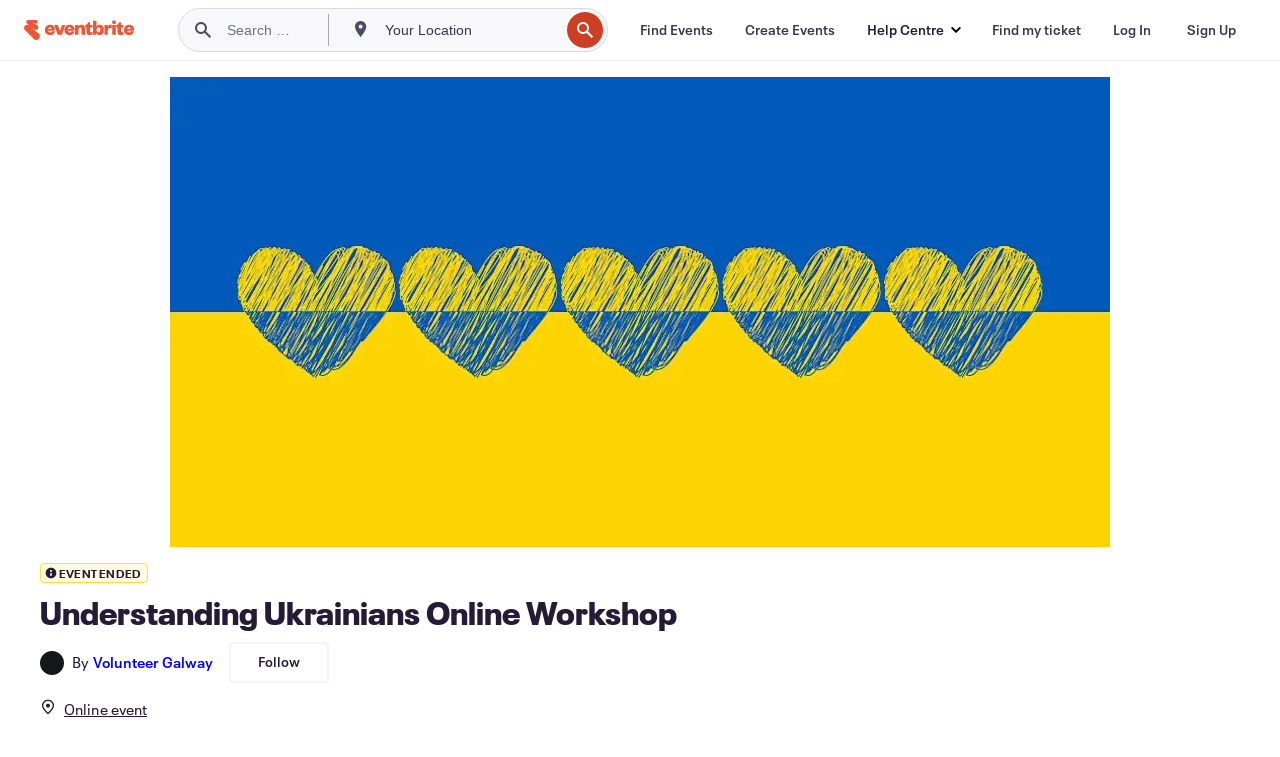

--- FILE ---
content_type: text/html; charset=utf-8
request_url: https://www.eventbrite.ie/e/understanding-ukrainians-online-workshop-tickets-481569857407?aff=efbneb
body_size: 26025
content:
<!DOCTYPE html><html lang="en-gb"><head><meta charSet="utf-8"/><meta name="viewport" content="width=device-width"/><title>Understanding Ukrainians Online Workshop Tickets, Tue, 13 Dec 2022 at 10:00 | Eventbrite</title><meta name="description" content="Eventbrite - Volunteer Galway presents Understanding Ukrainians Online Workshop - Tuesday, 13 December 2022 - Find event and ticket information."/><link rel="preconnect" href="https://cdn.evbstatic.com"/><link rel="dns-prefetch" href="https://cdn.evbstatic.com"/><link rel="preconnect" href="https://img.evbuc.com"/><link rel="dns-prefetch" href="https://img.evbuc.com"/><link rel="icon" type="image/png" href="https://cdn.evbstatic.com/s3-build/perm_001/8e1e99/django/images/favicons/favicon-32x32.png" sizes="32x32"/><link rel="icon" type="image/png" href="https://cdn.evbstatic.com/s3-build/perm_001/317aa1/django/images/favicons/favicon-194x194.png" sizes="194x194"/><link rel="icon" type="image/png" href="https://cdn.evbstatic.com/s3-build/perm_001/4f7930/django/images/favicons/favicon-96x96.png" sizes="96x96"/><link rel="icon" type="image/png" href="https://cdn.evbstatic.com/s3-build/perm_001/8730ae/django/images/favicons/android-chrome-192x192.png" sizes="192x192"/><link rel="icon" type="image/png" href="https://cdn.evbstatic.com/s3-build/perm_001/765d40/django/images/favicons/favicon-16x16.png" sizes="16x16"/><link rel="shortcut icon" href="https://cdn.evbstatic.com/s3-build/perm_001/b61505/django/images/favicons/favicon.ico"/><link rel="apple-touch-icon" href="https://cdn.evbstatic.com/s3-build/perm_001/8730ae/django/images/touch_icons/apple-touch-icon-180x180.png"/><link rel="manifest" href="https://cdn.evbstatic.com/s3-build/perm_001/befbf7/django/images/favicons/manifest.webmanifest"/><meta name="apple-mobile-web-app-title" content="Eventbrite"/><meta name="application-name" content="Eventbrite"/><meta name="msapplication-TileColor" content="#f6682f"/><meta name="theme-color" content="#f6682f"/><meta name="msapplication-TileImage" content="https://cdn.evbstatic.com/s3-build/perm_001/8ad267/django/images/favicons/mstile-144x144.png"/><meta name="y_key" content="d92e23811007b438"/><meta name="msvalidate.01" content="A9AB07B7E430E4608E0BC57AFA5004AA"/><meta property="fb:app_id" content="28218816837"/><meta property="og:site_name" content="Eventbrite"/><meta property="og:image" content="/e/_next/image?url=https%3A%2F%2Fimg.evbuc.com%2Fhttps%253A%252F%252Fcdn.evbuc.com%252Fimages%252F404822879%252F162055414384%252F1%252Foriginal.20221205-132457%3Fw%3D480%26auto%3Dformat%252Ccompress%26q%3D75%26sharp%3D10%26rect%3D0%252C41%252C928%252C464%26s%3D776a4414c3edd469f2f6186b62d8184e&amp;w=940&amp;q=75"/><meta property="og:title" content="Understanding Ukrainians Online Workshop"/><meta property="og:description" content="This workshop will be hosted by our Ukrainian team members Olena Domina, and Tetiana Horobets"/><meta property="og:url" content="https://www.eventbrite.ie/e/understanding-ukrainians-online-workshop-tickets-481569857407"/><meta property="og:type" content="events.event"/><meta name="twitter:card" content="summary_large_image"/><meta name="twitter:site" content="@eventbrite"/><meta name="twitter:title" content="Understanding Ukrainians Online Workshop"/><meta name="twitter:description" content="This workshop will be hosted by our Ukrainian team members Olena Domina, and Tetiana Horobets"/><meta name="twitter:image" content="/e/_next/image?url=https%3A%2F%2Fimg.evbuc.com%2Fhttps%253A%252F%252Fcdn.evbuc.com%252Fimages%252F404822879%252F162055414384%252F1%252Foriginal.20221205-132457%3Fw%3D480%26auto%3Dformat%252Ccompress%26q%3D75%26sharp%3D10%26rect%3D0%252C41%252C928%252C464%26s%3D776a4414c3edd469f2f6186b62d8184e&amp;w=940&amp;q=75"/><meta name="twitter:app:name:iphone" content="Eventbrite"/><meta name="twitter:app:url:iphone" content="com-eventbrite-attendee://event/481569857407/?referrer=eiosurlxtcar&amp;slug=understanding-ukrainians-online-workshop-tickets-481569857407"/><meta name="twitter:app:id:iphone" content="487922291"/><meta name="twitter:app:name:googleplay" content="Eventbrite"/><meta name="twitter:app:url:googleplay" content="com-eventbrite-attendee://event/481569857407/?referrer=eandurlxtcar&amp;slug=understanding-ukrainians-online-workshop-tickets-481569857407"/><meta name="twitter:app:id:googleplay" content="com.eventbrite.attendee"/><meta name="robots" content="noindex, nofollow"/><link rel="canonical" href="https://www.eventbrite.ie/e/understanding-ukrainians-online-workshop-tickets-481569857407"/><link rel="alternate" href="android-app://com.eventbrite.attendee/http/www.eventbrite.com/e/481569857407?referrer=eandurlxgoog"/><meta name="keywords" content="Eventbrite, Understanding Ukrainians Online Workshop, Understanding Ukrainians Online Workshop tickets"/><meta property="og:determiner" content="an"/><meta property="og:locale" content="en_GB"/><meta property="event:start_time" content="2022-12-13T10:00:00Z"/><meta property="event:end_time" content="2022-12-13T12:00:00Z"/><meta name="twitter:label2" content="When"/><meta name="twitter:data2" content="Tue, 13 Dec 2022 at 10:00"/><meta property="al:ios:app_name" content="Eventbrite"/><meta property="al:ios:url" content="com-eventbrite-attendee://event/481569857407/?referrer=eiosurlxfbk&amp;slug=understanding-ukrainians-online-workshop-tickets-481569857407"/><meta property="al:ios:app_store_id" content="487922291"/><meta property="al:android:app_name" content="Eventbrite"/><meta property="al:android:url" content="com-eventbrite-attendee://event/481569857407/?referrer=eandurlxfbk&amp;slug=understanding-ukrainians-online-workshop-tickets-481569857407"/><meta property="al:android:package" content="com.eventbrite.attendee"/><script type="application/ld+json">{"@context":"https://schema.org","@type":"WebPage","name":"Understanding Ukrainians Online Workshop","speakable":{"@type":"SpeakableSpecification","xPath":["/html/head/meta[@property='og:title']/@content","/html/head/meta[@name='description']/@content"]},"url":"https://www.eventbrite.ie/e/understanding-ukrainians-online-workshop-tickets-481569857407"}</script><script type="application/ld+json">{"@context":"https://schema.org","@type":"BreadcrumbList","itemListElement":[{"@type":"ListItem","position":1,"item":{"@id":"/d/online/events/","name":"Online Events"}},{"@type":"ListItem","position":2,"item":{"@id":"/ttd/online/","name":"Things to Do Online"}},{"@type":"ListItem","position":3,"item":{"@id":"/d/online/seminar/","name":"Online seminars"}},{"@type":"ListItem","position":4,"item":{"@id":"/d/online/community--seminar/","name":"Online Community seminars"}}]}</script><meta name="next-head-count" content="49"/><link rel="preconnect" href="https://www.googletagmanager.com"/><link rel="dns-prefetch" href="https://www.googletagmanager.com"/><link rel="preconnect" href="https://cdntranscend.eventbrite.com"/><link rel="dns-prefetch" href="https://cdntranscend.eventbrite.com"/><link rel="preconnect" href="https://synctranscend.eventbrite.com"/><link rel="dns-prefetch" href="https://synctranscend.eventbrite.com"/><link rel="preload" href="/e/_next/static/css/02093760c5d8b1c1.css" as="style"/><link rel="stylesheet" href="/e/_next/static/css/02093760c5d8b1c1.css" data-n-g=""/><link rel="preload" href="/e/_next/static/css/738b6ff0318a552b.css" as="style"/><link rel="stylesheet" href="/e/_next/static/css/738b6ff0318a552b.css" data-n-p=""/><link rel="preload" href="/e/_next/static/css/2991ef5a3eca558b.css" as="style"/><link rel="stylesheet" href="/e/_next/static/css/2991ef5a3eca558b.css" data-n-p=""/><link rel="preload" href="/e/_next/static/css/e5d5a1619c2f2b30.css" as="style"/><link rel="stylesheet" href="/e/_next/static/css/e5d5a1619c2f2b30.css" data-n-p=""/><noscript data-n-css=""></noscript><script defer="" nomodule="" src="/e/_next/static/chunks/polyfills-42372ed130431b0a.js"></script><script src="https://cdntranscend.eventbrite.com/cm/f2747157-cf59-4ef1-8703-018defe51764/airgap.js" data-sync-endpoint="https://synctranscend.eventbrite.com/consent-manager/f2747157-cf59-4ef1-8703-018defe51764" data-ui-z-index="550" data-tracker-overrides="[...] GoogleConsentMode:security_storage=Essential" data-protect-realms="self" data-ui-shadow-root="open" data-locale="en" data-local-sync="allow-network-observable" defer="" data-nscript="beforeInteractive"></script><script src="/e/_next/static/chunks/webpack-cab0f9796f6887dc.js" defer=""></script><script src="/e/_next/static/chunks/framework-e50727edcc3f8dd1.js" defer=""></script><script src="/e/_next/static/chunks/main-08c4ebf054f16314.js" defer=""></script><script src="/e/_next/static/chunks/pages/_app-238a4a0cf85bed4b.js" defer=""></script><script src="/e/_next/static/chunks/29107295-df43163515f334f5.js" defer=""></script><script src="/e/_next/static/chunks/3b999911-d1b09777fcae2a5f.js" defer=""></script><script src="/e/_next/static/chunks/720-62138106b4a369a2.js" defer=""></script><script src="/e/_next/static/chunks/253-df8210fcb4a67135.js" defer=""></script><script src="/e/_next/static/chunks/67-a0946efd1b487a30.js" defer=""></script><script src="/e/_next/static/chunks/518-7b055426e293ba95.js" defer=""></script><script src="/e/_next/static/chunks/pages/%5Bslug%5D-af019e9ef6fa32fb.js" defer=""></script><script src="/e/_next/static/5ufTOeC8AMAeT8Yjfl0FV/_buildManifest.js" defer=""></script><script src="/e/_next/static/5ufTOeC8AMAeT8Yjfl0FV/_ssgManifest.js" defer=""></script></head><body><div id="__next"><div class="Wrapper_root__I0U__"><div class="Header_wrapper__PJAKW" data-testid="header"><div class="Header_content__ENXbo"><div class="GlobalHeader_root__EygkN"><header class="GlobalNav_main__TKMYj GlobalNav_withSearchDropdown__tg5SY"><nav aria-label="Main Navigation" data-testid="global-nav" class="GlobalNav_navContainer__FaUOE"><div class="GlobalNav_navWrapper__SB1gg"><div class="GlobalNav_mobileNavTopSection__IYbk0"><div class="GlobalNav_logo__pEVT_" tabindex="-1"><a href="https://www.eventbrite.ie/" aria-label="Home" style="background-color:transparent" class="Logo_desktop__fUTDP" tabindex="0" data-heap-id="seo-global-nav-logo-desktop-click"><i class="VectorImage_root__WUP6V Icon_brand-small__W03p9 VectorImage_color-ui-orange__cuRZ_ VectorImage_block__vmOim VectorImage_sizeReset__f7Ctk" title="Eventbrite" data-testid="icon" style="height:auto;width:110px"><svg id="logo-wordmark-brand_svg__Layer_1" x="0" y="0" viewBox="0 0 2300 400.8" xml:space="preserve"><style>
        .logo-wordmark-brand_svg__st3{fill:#221d19}
    </style><g><g><path class="logo-wordmark-brand_svg__st3" d="M794 99.5l-43.2 123H749l-43.1-123h-75.6l73.8 198h85.8l73.8-198zM1204.1 94.1c-29.8 0-53.4 13.3-64 35.1V99.5h-72v198.1h72v-97.3c0-29.8 9.8-49.3 34.2-49.3 21.8 0 29.4 14.2 29.4 41.3v105.2h72V173.2c0-41.3-17.4-79.1-71.6-79.1zM1753.1 134.6V99.5h-72v198.1h72V207c0-33.3 16.5-47.7 43.1-47.7 13.8 0 28.9 2.7 38.7 8.5v-68c-4.9-4-15.6-7.6-27.6-7.6-26.2 0-47.1 20.2-54.2 42.4zM1846.9 99.5h72v198.1h-72z"></path><circle class="logo-wordmark-brand_svg__st3" cx="1882.9" cy="44.9" r="40.7"></circle><path class="logo-wordmark-brand_svg__st3" d="M2028.9 221.5v-72.4h51.6V99.4h-51.6V44.8h-43.2c0 30.2-24.5 54.6-54.7 54.6v49.7h26.7v93.2c0 46.7 31.5 60.4 64.9 60.4 27.1 0 44.4-6.7 59.6-17.8v-46.6c-12 4.9-21.8 6.7-30.6 6.7-14.7.1-22.7-6.6-22.7-23.5zM1402 245.1s-.1 0 0 0h-.2c-14.6 0-22.5-6.7-22.5-23.5v-72.4h51.6V99.4h-51.6V44.8h-43.2c0 30.2-24.5 54.6-54.7 54.6h-.1v49.7h26.7v93.2c0 46.7 31.5 60.4 64.9 60.4 27.1 0 44.4-6.7 59.6-17.8v-46.6c-11.9 4.9-21.7 6.8-30.5 6.8zM1402 245.1h-.1.1c-.1 0 0 0 0 0zM543.9 94.2c-61.7 0-107.9 44.9-107.9 107.5 0 63.1 45.3 101.3 108.8 101.3 57.7 0 92.2-30.1 100.4-76h-59.1c-6.7 15.5-19.1 22.2-38.6 22.2-21.8 0-39.5-11.5-41.3-36h139v-20c-.1-53.7-35.2-99-101.3-99zM507 178.6c2.7-18.7 12.9-32.9 36-32.9 21.3 0 32.9 15.1 33.8 32.9H507zM954.1 94.2c-61.7 0-107.9 44.9-107.9 107.5 0 63.1 45.3 101.3 108.8 101.3 57.7 0 92.2-30.1 100.4-76h-59.1c-6.7 15.5-19.1 22.2-38.6 22.2-21.8 0-39.5-11.5-41.3-36h139v-20c0-53.7-35.1-99-101.3-99zm-36.9 84.4c2.7-18.7 12.9-32.9 36-32.9 21.3 0 32.9 15.1 33.8 32.9h-69.8zM2300 193.2c0-53.7-35.1-99-101.3-99-61.7 0-107.9 44.9-107.9 107.5 0 63.1 45.3 101.3 108.8 101.3 57.7 0 92.2-30.1 100.4-76h-59.1c-6.7 15.5-19.1 22.2-38.6 22.2-21.8 0-39.5-11.5-41.3-36h139v-20zm-138.1-14.6c2.7-18.7 12.9-32.9 36-32.9 21.3 0 32.9 15.1 33.8 32.9h-69.8zM1582 93.8c-33.3 0-55.6 16-65.4 39.6v-116h-72v280.1h55.6l12.4-34.2c11.1 24 36 39.6 68 39.6 59.6 0 89.4-45.8 89.4-104.5 0-58.4-29.8-104.6-88-104.6zm-25.3 153.4c-24.5 0-40-18.7-40-47.6V197c0-28.5 15.6-47.1 40-47.1 28 0 40.9 20 40.9 48.5 0 28.8-12.9 48.8-40.9 48.8z"></path></g><path class="logo-wordmark-brand_svg__st3" d="M302.8 269L170.1 165.6c-2.2-1.7.1-5.1 2.5-3.7l51.8 29c23.5 13.2 53.2 5.5 67.4-17.3 15-24.1 7.1-55.8-17.5-70l-76-43.9c-2.4-1.4-.6-5.1 2-4l34.9 14c.1 0 .9.3 1.2.4 3.7 1.3 7.7 2 11.8 2 18.9 0 34.5-15 35.8-32.8C285.7 16.1 268.1 0 247 0H85.6C64.9 0 47.4 16.9 47.7 37.6c.1 11 5.1 20.8 12.8 27.5 5.8 5.1 25.4 20.7 34.7 28.2 1.7 1.3.7 4-1.4 4H61.5C27.5 97.5 0 125.1 0 159.1c0 17.2 7 32.7 18.4 44l187.1 177.8c13.2 12.3 31 19.9 50.5 19.9 41 0 74.2-33.2 74.2-74.2-.1-23.2-10.7-44-27.4-57.6z"></path></g></svg><span class="VectorImage_hiddenAccessible__ZVBz6">Eventbrite</span></i></a><a href="https://www.eventbrite.ie/" aria-label="Home" style="background-color:transparent" class="Logo_mobile__3WGcN" tabindex="0" data-heap-id="seo-global-nav-logo-mobile-click"><i class="VectorImage_root__WUP6V Icon_brand-small__W03p9 VectorImage_color-ui-orange__cuRZ_ VectorImage_block__vmOim VectorImage_sizeReset__f7Ctk" title="Eventbrite" data-testid="icon" style="height:24px;width:24px"><svg id="logo-e-brand_svg__Layer_1" x="0" y="0" viewBox="0 0 1000 1213.9" xml:space="preserve" data-testid="icon-logo-e-brand"><style></style><g><path d="M917 814.9L515.3 501.7c-6.7-5.1.2-15.4 7.5-11.3l156.9 87.9c71.1 39.9 161 16.8 204.1-52.4 45.4-73 21.4-169.1-53.2-212.2L600.4 180.6c-7.3-4.3-1.9-15.3 6-12.2l105.8 42.3c.2.1 2.7 1 3.7 1.3 11.2 3.9 23.3 6.1 35.9 6.1 57.4 0 104.5-45.4 108.6-99.4C865.5 48.9 812 0 748.2 0h-489c-62.8 0-115.5 51.3-114.7 113.9.4 33.3 15.3 63 38.7 83.4 17.6 15.3 76.9 62.8 105.1 85.3 5 4 2.2 12.1-4.3 12.1h-97.9C83.2 295.3 0 378.9 0 482c0 52.1 21.3 99.2 55.6 133.1l566.6 538.5c40.1 37.4 93.9 60.3 153.1 60.3 124.1 0 224.7-100.6 224.7-224.7 0-70.3-32.4-133.1-83-174.3z" style="fill:var(--svg-fill, #221d19)"></path></g></svg><span class="VectorImage_hiddenAccessible__ZVBz6">Eventbrite</span></i></a></div><div class="GlobalNav_mobileNavLinks__9G7bt"><ul class="GlobalNav_mobileNavLinkContainer__Oynce"><li class="GlobalNav_mobileNavListLink__xnUEM"><a class="NavLink_main__7QnSd GlobalNav_mobileLogin__aVMSh" href="/signin/signup?referrer=%2Fmytickets" data-testid="navLink" aria-label="Find my ticket" data-heap-id="seo-global-nav-link-find-my-tickets-click"><span aria-label="Find my ticket">Find my ticket</span></a></li><li class="GlobalNav_mobileNavListLink__xnUEM"><a class="NavLink_main__7QnSd GlobalNav_mobileLogin__aVMSh" href="/signin/" data-testid="navLink" aria-label="Log In" data-heap-id="seo-global-nav-link-login-click" rel="nofollow"><span aria-label="Log In">Log In</span></a></li><li class="GlobalNav_mobileNavListLink__xnUEM"><a class="NavLink_main__7QnSd GlobalNav_mobileSignup__iMZqx" href="/signin/" data-testid="navLink" aria-label="Sign Up" data-heap-id="seo-global-nav-link-signup-click" rel="nofollow"><span aria-label="Sign Up">Sign Up</span></a></li><li data-heap-id="seo-global-nav-dropdown-mobile-click" class="MobileDropdown_mobileDropdown__pEEfU" tabindex="0"><i class="Icon_root__1kdkz Icon_icon-small__1kdkz" aria-hidden="true"><svg xmlns="http://www.w3.org/2000/svg" width="24" height="24" fill="#3A3247" viewBox="0 0 24 24"><path d="M20 5H4v2h16zM4 11h16v2H4zm0 6h16v2H4z" clip-rule="evenodd"></path></svg></i><i class="Icon_root__1kdkz Icon_icon-small__1kdkz" aria-hidden="true"><svg xmlns="http://www.w3.org/2000/svg" width="24" height="24" fill="#3A3247" viewBox="0 0 24 24"><path d="m13.4 12 3.5-3.5-1.4-1.4-3.5 3.5-3.5-3.5-1.4 1.4 3.5 3.5-3.5 3.5 1.4 1.4 3.5-3.5 3.5 3.5 1.4-1.4z"></path></svg></i><ul class="Dropdown_dropdown__YXyCC" aria-label="submenu" data-testid="global-nav-dropdown"><li data-testid="link-container__level1" class="Dropdown_navLinkContainer__qSMqu"><a class="NavLink_main__7QnSd Dropdown_navLinkDropdown__ONM3Z" href="https://www.eventbrite.ie/d/local/events/" data-testid="navLink" aria-label="Find Events" data-heap-id="seo-global-nav-link-find-events-click"><span data-testid="navLink-icon" class=""><i class="Icon_root__1kdkz Icon_icon-small__1kdkz" aria-hidden="true"><i class="Icon_root__1kdkz Icon_icon-small__1kdkz" aria-hidden="true"><svg xmlns="http://www.w3.org/2000/svg" width="24" height="24" fill="#3A3247" viewBox="0 0 24 24"><path d="M10 13h4v-2h-4zm6 5h-.413c-.603-1.437-1.833-2.424-3.587-2.424S9.016 16.563 8.413 18H8V6h.413C9.016 7.437 10.246 8.424 12 8.424S14.984 7.437 15.587 6H16zM14 4s0 2.424-2 2.424S10 4 10 4H6v16h4s0-2.424 2-2.424S14 20 14 20h4V4z" clip-rule="evenodd"></path></svg></i></i></span><span aria-label="Find Events">Find Events</span></a></li><li class="NestedDropdownItem_nestedDropdownTrigger__Uy9jy" tabindex="-1"><span data-heap-id="seo-global-nav-dropdown-create-events-click" class="NestedDropdownItem_titleContainer__Sbs6i" tabindex="0"><span class="NestedDropdownItem_iconContainer__4_eWV"><i class="VectorImage_root__WUP6V Icon_icon-small__XzE_u" data-testid="icon" aria-hidden="true"><i class="Icon_root__1kdkz Icon_icon-small__1kdkz" aria-hidden="true"><svg xmlns="http://www.w3.org/2000/svg" width="24" height="24" fill="#3A3247" viewBox="0 0 24 24"><path d="M17 6.5v-2h-2v2H9v-2H7v2H5v13h14v-13zm0 11H7v-7h10v8z" clip-rule="evenodd"></path></svg></i></i></span><span>Create Events</span><span class="NestedDropdownItem_arrowIcons___9WCC"><i class="VectorImage_root__WUP6V Icon_icon-small__XzE_u" data-testid="icon" aria-hidden="true"><svg id="chevron-up-chunky_svg__eds-icon--chevron-up-chunky_svg" x="0" y="0" viewBox="0 0 24 24" xml:space="preserve"><path id="chevron-up-chunky_svg__eds-icon--chevron-up-chunky_base" fill-rule="evenodd" clip-rule="evenodd" d="M17 13.8l-5-5-5 5 1.4 1.4 3.6-3.6 3.6 3.6z"></path></svg></i><i class="VectorImage_root__WUP6V Icon_icon-small__XzE_u" data-testid="icon" aria-hidden="true"><svg id="chevron-down-chunky_svg__eds-icon--chevron-down-chunky_svg" x="0" y="0" viewBox="0 0 24 24" xml:space="preserve"><path id="chevron-down-chunky_svg__eds-icon--chevron-down-chunky_base" fill-rule="evenodd" clip-rule="evenodd" d="M7 10.2l5 5 5-5-1.4-1.4-3.6 3.6-3.6-3.6z"></path></svg></i></span></span><ul class="NestedDropdownItem_submenu__AEFUz" aria-label="submenu"><li data-heap-id="seo-global-nav-dropdown-solutions-click" tabindex="0" class="SecondaryDropdown_secondaryDropdownTrigger__LdiJI" data-globalnav-text="Solutions"><span class="SecondaryDropdown_titleContainer__I9fMi"><span>Solutions</span><span class="SecondaryDropdown_iconContainer__NsW__"><i class="VectorImage_root__WUP6V Icon_icon-small__XzE_u" data-testid="icon" aria-hidden="true"><svg id="chevron-right-chunky_svg__eds-icon--chevron-right-chunky_svg" x="0" y="0" viewBox="0 0 24 24" xml:space="preserve"><path id="chevron-right-chunky_svg__eds-icon--chevron-right-chunky_base" fill-rule="evenodd" clip-rule="evenodd" d="M10.2 17l5-5-5-5-1.4 1.4 3.6 3.6-3.6 3.6z"></path></svg></i></span></span><ul class="SecondaryDropdown_secondaryDropdown__Uvo7a"><button tabindex="0"><svg id="chevron-left-chunky_svg__eds-icon--chevron-left-chunky_svg" x="0" y="0" viewBox="0 0 24 24" xml:space="preserve"><path id="chevron-left-chunky_svg__eds-icon--chevron-left-chunky_base" fill-rule="evenodd" clip-rule="evenodd" d="M13.8 7l-5 5 5 5 1.4-1.4-3.6-3.6 3.6-3.6z"></path></svg>Solutions</button><li class="SecondaryDropdown_navLinkContainer__zJNIf"><a class="NavLink_main__7QnSd SecondaryDropdown_navLinkDropdown__cJNKF" href="https://www.eventbrite.ie/l/sell-tickets/" data-testid="navLink" aria-label="Event Ticketing" data-heap-id="seo-global-nav-link-event-ticketing-click"><span aria-label="Event Ticketing">Event Ticketing</span></a></li><li class="SecondaryDropdown_navLinkContainer__zJNIf"><a class="NavLink_main__7QnSd SecondaryDropdown_navLinkDropdown__cJNKF" href="https://www.eventbrite.ie/l/event-marketing-platform/" data-testid="navLink" aria-label="Event Marketing Platform" data-heap-id="seo-global-nav-link-marketing-suite-click"><span aria-label="Event Marketing Platform">Event Marketing Platform</span></a></li><li class="SecondaryDropdown_navLinkContainer__zJNIf"><a class="NavLink_main__7QnSd SecondaryDropdown_navLinkDropdown__cJNKF" href="https://www.eventbrite.ie/l/eventbrite-ads/" data-testid="navLink" aria-label="Eventbrite Ads" data-heap-id="seo-global-nav-link-eventbrite-ads-click"><span aria-label="Eventbrite Ads">Eventbrite Ads</span></a></li><li class="SecondaryDropdown_navLinkContainer__zJNIf"><a class="NavLink_main__7QnSd SecondaryDropdown_navLinkDropdown__cJNKF" href="https://www.eventbrite.ie/l/event-payment/" data-testid="navLink" aria-label="Payments" data-heap-id="seo-global-nav-link-payments-click"><span aria-label="Payments">Payments</span></a></li></ul></li><li data-heap-id="seo-global-nav-dropdown-industry-click" tabindex="0" class="SecondaryDropdown_secondaryDropdownTrigger__LdiJI" data-globalnav-text="Industry"><span class="SecondaryDropdown_titleContainer__I9fMi"><span>Industry</span><span class="SecondaryDropdown_iconContainer__NsW__"><i class="VectorImage_root__WUP6V Icon_icon-small__XzE_u" data-testid="icon" aria-hidden="true"><svg id="chevron-right-chunky_svg__eds-icon--chevron-right-chunky_svg" x="0" y="0" viewBox="0 0 24 24" xml:space="preserve"><path id="chevron-right-chunky_svg__eds-icon--chevron-right-chunky_base" fill-rule="evenodd" clip-rule="evenodd" d="M10.2 17l5-5-5-5-1.4 1.4 3.6 3.6-3.6 3.6z"></path></svg></i></span></span><ul class="SecondaryDropdown_secondaryDropdown__Uvo7a"><button tabindex="0"><svg id="chevron-left-chunky_svg__eds-icon--chevron-left-chunky_svg" x="0" y="0" viewBox="0 0 24 24" xml:space="preserve"><path id="chevron-left-chunky_svg__eds-icon--chevron-left-chunky_base" fill-rule="evenodd" clip-rule="evenodd" d="M13.8 7l-5 5 5 5 1.4-1.4-3.6-3.6 3.6-3.6z"></path></svg>Industry</button><li class="SecondaryDropdown_navLinkContainer__zJNIf"><a class="NavLink_main__7QnSd SecondaryDropdown_navLinkDropdown__cJNKF" href="https://www.eventbrite.ie/l/music/" data-testid="navLink" aria-label="Music" data-heap-id="seo-global-nav-link-music-click"><span aria-label="Music">Music</span></a></li><li class="SecondaryDropdown_navLinkContainer__zJNIf"><a class="NavLink_main__7QnSd SecondaryDropdown_navLinkDropdown__cJNKF" href="https://www.eventbrite.ie/l/food-drink-event-ticketing/" data-testid="navLink" aria-label="Food &amp; Beverage" data-heap-id="seo-global-nav-link-food-&amp;-beverage-click"><span aria-label="Food &amp; Beverage">Food &amp; Beverage</span></a></li><li class="SecondaryDropdown_navLinkContainer__zJNIf"><a class="NavLink_main__7QnSd SecondaryDropdown_navLinkDropdown__cJNKF" href="https://www.eventbrite.ie/l/performing-arts/" data-testid="navLink" aria-label="Performing Arts" data-heap-id="seo-global-nav-link-performing-arts-click"><span aria-label="Performing Arts">Performing Arts</span></a></li><li class="SecondaryDropdown_navLinkContainer__zJNIf"><a class="NavLink_main__7QnSd SecondaryDropdown_navLinkDropdown__cJNKF" href="https://www.eventbrite.ie/l/npo/" data-testid="navLink" aria-label="Charity &amp; Causes" data-heap-id="seo-global-nav-link-charity-&amp;-causes-click"><span aria-label="Charity &amp; Causes">Charity &amp; Causes</span></a></li><li class="SecondaryDropdown_navLinkContainer__zJNIf"><a class="NavLink_main__7QnSd SecondaryDropdown_navLinkDropdown__cJNKF" href="https://www.eventbrite.ie/l/host-retail-events/" data-testid="navLink" aria-label="Retail" data-heap-id="seo-global-nav-link-retail-click"><span aria-label="Retail">Retail</span></a></li></ul></li><li data-heap-id="seo-global-nav-dropdown-event-types-click" tabindex="0" class="SecondaryDropdown_secondaryDropdownTrigger__LdiJI" data-globalnav-text="Event Types"><span class="SecondaryDropdown_titleContainer__I9fMi"><span>Event Types</span><span class="SecondaryDropdown_iconContainer__NsW__"><i class="VectorImage_root__WUP6V Icon_icon-small__XzE_u" data-testid="icon" aria-hidden="true"><svg id="chevron-right-chunky_svg__eds-icon--chevron-right-chunky_svg" x="0" y="0" viewBox="0 0 24 24" xml:space="preserve"><path id="chevron-right-chunky_svg__eds-icon--chevron-right-chunky_base" fill-rule="evenodd" clip-rule="evenodd" d="M10.2 17l5-5-5-5-1.4 1.4 3.6 3.6-3.6 3.6z"></path></svg></i></span></span><ul class="SecondaryDropdown_secondaryDropdown__Uvo7a"><button tabindex="0"><svg id="chevron-left-chunky_svg__eds-icon--chevron-left-chunky_svg" x="0" y="0" viewBox="0 0 24 24" xml:space="preserve"><path id="chevron-left-chunky_svg__eds-icon--chevron-left-chunky_base" fill-rule="evenodd" clip-rule="evenodd" d="M13.8 7l-5 5 5 5 1.4-1.4-3.6-3.6 3.6-3.6z"></path></svg>Event Types</button><li class="SecondaryDropdown_navLinkContainer__zJNIf"><a class="NavLink_main__7QnSd SecondaryDropdown_navLinkDropdown__cJNKF" href="https://www.eventbrite.ie/l/music-venues/" data-testid="navLink" aria-label="Concerts" data-heap-id="seo-global-nav-link-concerts-click"><span aria-label="Concerts">Concerts</span></a></li><li class="SecondaryDropdown_navLinkContainer__zJNIf"><a class="NavLink_main__7QnSd SecondaryDropdown_navLinkDropdown__cJNKF" href="https://www.eventbrite.ie/l/create-a-workshop/" data-testid="navLink" aria-label="Classes &amp; Workshops" data-heap-id="seo-global-nav-link-classes-&amp;-workshops-click"><span aria-label="Classes &amp; Workshops">Classes &amp; Workshops</span></a></li><li class="SecondaryDropdown_navLinkContainer__zJNIf"><a class="NavLink_main__7QnSd SecondaryDropdown_navLinkDropdown__cJNKF" href="https://www.eventbrite.ie/l/festival-solutions/" data-testid="navLink" aria-label="Festivals &amp; Fairs" data-heap-id="seo-global-nav-link-festivals-&amp;-fairs-click"><span aria-label="Festivals &amp; Fairs">Festivals &amp; Fairs</span></a></li><li class="SecondaryDropdown_navLinkContainer__zJNIf"><a class="NavLink_main__7QnSd SecondaryDropdown_navLinkDropdown__cJNKF" href="https://www.eventbrite.ie/l/conferences/" data-testid="navLink" aria-label="Conferences" data-heap-id="seo-global-nav-link-conferences-click"><span aria-label="Conferences">Conferences</span></a></li><li class="SecondaryDropdown_navLinkContainer__zJNIf"><a class="NavLink_main__7QnSd SecondaryDropdown_navLinkDropdown__cJNKF" href="https://www.eventbrite.ie/l/eventbrite-for-business/" data-testid="navLink" aria-label="Corporate Events" data-heap-id="seo-global-nav-link-corporate-events-click"><span aria-label="Corporate Events">Corporate Events</span></a></li><li class="SecondaryDropdown_navLinkContainer__zJNIf"><a class="NavLink_main__7QnSd SecondaryDropdown_navLinkDropdown__cJNKF" href="https://www.eventbrite.ie/l/virtual-events-platform/" data-testid="navLink" aria-label="Online Events" data-heap-id="seo-global-nav-link-online-events-click"><span aria-label="Online Events">Online Events</span></a></li></ul></li><li data-heap-id="seo-global-nav-dropdown-blog-click" tabindex="0" class="SecondaryDropdown_secondaryDropdownTrigger__LdiJI" data-globalnav-text="Blog"><span class="SecondaryDropdown_titleContainer__I9fMi"><span>Blog</span><span class="SecondaryDropdown_iconContainer__NsW__"><i class="VectorImage_root__WUP6V Icon_icon-small__XzE_u" data-testid="icon" aria-hidden="true"><svg id="chevron-right-chunky_svg__eds-icon--chevron-right-chunky_svg" x="0" y="0" viewBox="0 0 24 24" xml:space="preserve"><path id="chevron-right-chunky_svg__eds-icon--chevron-right-chunky_base" fill-rule="evenodd" clip-rule="evenodd" d="M10.2 17l5-5-5-5-1.4 1.4 3.6 3.6-3.6 3.6z"></path></svg></i></span></span><ul class="SecondaryDropdown_secondaryDropdown__Uvo7a"><button tabindex="0"><svg id="chevron-left-chunky_svg__eds-icon--chevron-left-chunky_svg" x="0" y="0" viewBox="0 0 24 24" xml:space="preserve"><path id="chevron-left-chunky_svg__eds-icon--chevron-left-chunky_base" fill-rule="evenodd" clip-rule="evenodd" d="M13.8 7l-5 5 5 5 1.4-1.4-3.6-3.6 3.6-3.6z"></path></svg>Blog</button><li class="SecondaryDropdown_navLinkContainer__zJNIf"><a class="NavLink_main__7QnSd SecondaryDropdown_navLinkDropdown__cJNKF" href="https://www.eventbrite.ie/blog/category/tips-and-guides/" data-testid="navLink" aria-label="Tips &amp; Guides" data-heap-id="seo-global-nav-link-tips-&amp;-guides-click"><span aria-label="Tips &amp; Guides">Tips &amp; Guides</span></a></li><li class="SecondaryDropdown_navLinkContainer__zJNIf"><a class="NavLink_main__7QnSd SecondaryDropdown_navLinkDropdown__cJNKF" href="https://www.eventbrite.ie/blog/category/news-and-trends/" data-testid="navLink" aria-label="News &amp; Trends" data-heap-id="seo-global-nav-link-news-&amp;-trends-click"><span aria-label="News &amp; Trends">News &amp; Trends</span></a></li><li class="SecondaryDropdown_navLinkContainer__zJNIf"><a class="NavLink_main__7QnSd SecondaryDropdown_navLinkDropdown__cJNKF" href="https://www.eventbrite.ie/blog/category/community/" data-testid="navLink" aria-label="Community" data-heap-id="seo-global-nav-link-community-click"><span aria-label="Community">Community</span></a></li><li class="SecondaryDropdown_navLinkContainer__zJNIf"><a class="NavLink_main__7QnSd SecondaryDropdown_navLinkDropdown__cJNKF" href="https://www.eventbrite.ie/blog/category/tools-and-features/" data-testid="navLink" aria-label="Tools &amp; Features" data-heap-id="seo-global-nav-link-tools-&amp;-features-click"><span aria-label="Tools &amp; Features">Tools &amp; Features</span></a></li></ul></li></ul></li><li data-testid="link-container__level1" class="Dropdown_navLinkContainer__qSMqu"><a class="NavLink_main__7QnSd Dropdown_navLinkDropdown__ONM3Z" href="https://www.eventbrite.ie/resources/" data-testid="navLink" aria-label="Organiser Resource Hub" data-heap-id="seo-global-nav-link-organizer-resource-hub-click"><span aria-label="Organiser Resource Hub">Organiser Resource Hub</span></a></li><li data-testid="link-container__level1" class="Dropdown_navLinkContainer__qSMqu"><a class="NavLink_main__7QnSd Dropdown_navLinkDropdown__ONM3Z" href="https://www.eventbrite.ie/organizer/overview/" data-testid="navLink" aria-label="Create Events" data-heap-id="seo-global-nav-link-create-events-click"><span aria-label="Create Events">Create Events</span></a></li><li data-testid="link-container__level1" class="Dropdown_navLinkContainer__qSMqu"><a class="NavLink_main__7QnSd Dropdown_navLinkDropdown__ONM3Z" href="https://www.eventbrite.ie/l/contact-eventbrite-sales/" data-testid="navLink" aria-label="Contact Sales" data-heap-id="seo-global-nav-link-contact-sales-click"><span aria-label="Contact Sales">Contact Sales</span></a></li><li data-testid="link-container__level1" class="Dropdown_navLinkContainer__qSMqu"><a class="NavLink_main__7QnSd Dropdown_navLinkDropdown__ONM3Z" href="https://www.eventbrite.ie/signin/signup/?referrer=/manage/events/create/" data-testid="navLink" aria-label="Get Started" data-heap-id="seo-global-nav-link-get-started-click"><span style="color:#3659E3" aria-label="Get Started">Get Started</span></a></li><li class="NestedDropdownItem_nestedDropdownTrigger__Uy9jy" tabindex="-1"><span data-heap-id="seo-global-nav-dropdown-help-center-click" class="NestedDropdownItem_titleContainer__Sbs6i" tabindex="0"><span class="NestedDropdownItem_iconContainer__4_eWV"><i class="VectorImage_root__WUP6V Icon_icon-small__XzE_u" data-testid="icon" aria-hidden="true"><i class="Icon_root__1kdkz Icon_icon-small__1kdkz" aria-hidden="true"><svg xmlns="http://www.w3.org/2000/svg" width="24" height="24" fill="#3A3247" viewBox="0 0 24 24"><path d="M18 12c0-3.308-2.692-6-6-6s-6 2.692-6 6 2.692 6 6 6 6-2.692 6-6m2 0a8 8 0 1 1-16 0 8 8 0 0 1 16 0m-7.152 1.9a74 74 0 0 0 1.298-2.205q.408-.735.556-1.161.148-.428.148-.834 0-.68-.303-1.174-.302-.495-.902-.76-.6-.266-1.464-.266-1.446 0-2.088.661-.643.66-.643 1.91h1.384q0-.47.099-.78a.88.88 0 0 1 .383-.487q.285-.18.803-.18.667 0 .952.297t.284.828q0 .333-.148.735-.149.402-.575 1.156a95 95 0 0 1-1.34 2.26zm-.815 2.72a.92.92 0 0 0 .66-.254.86.86 0 0 0 .267-.648.9.9 0 0 0-.266-.668.9.9 0 0 0-.661-.259q-.42 0-.674.26a.92.92 0 0 0-.253.667q0 .395.253.648.255.255.674.254" clip-rule="evenodd"></path></svg></i></i></span><span>Help Centre</span><span class="NestedDropdownItem_arrowIcons___9WCC"><i class="VectorImage_root__WUP6V Icon_icon-small__XzE_u" data-testid="icon" aria-hidden="true"><svg id="chevron-up-chunky_svg__eds-icon--chevron-up-chunky_svg" x="0" y="0" viewBox="0 0 24 24" xml:space="preserve"><path id="chevron-up-chunky_svg__eds-icon--chevron-up-chunky_base" fill-rule="evenodd" clip-rule="evenodd" d="M17 13.8l-5-5-5 5 1.4 1.4 3.6-3.6 3.6 3.6z"></path></svg></i><i class="VectorImage_root__WUP6V Icon_icon-small__XzE_u" data-testid="icon" aria-hidden="true"><svg id="chevron-down-chunky_svg__eds-icon--chevron-down-chunky_svg" x="0" y="0" viewBox="0 0 24 24" xml:space="preserve"><path id="chevron-down-chunky_svg__eds-icon--chevron-down-chunky_base" fill-rule="evenodd" clip-rule="evenodd" d="M7 10.2l5 5 5-5-1.4-1.4-3.6 3.6-3.6-3.6z"></path></svg></i></span></span><ul class="NestedDropdownItem_submenu__AEFUz" aria-label="submenu"><li class="NestedDropdownItem_navLinkContainer__1rQo5"><a class="NavLink_main__7QnSd NestedDropdownItem_navLinkDropdown__uSVbs" href="https://www.eventbrite.ie/help/en-us/" data-testid="navLink" aria-label="Help Centre" data-heap-id="seo-global-nav-link-help-center-click"><span aria-label="Help Centre">Help Centre</span></a></li><li class="NestedDropdownItem_navLinkContainer__1rQo5"><a class="NavLink_main__7QnSd NestedDropdownItem_navLinkDropdown__uSVbs" href="https://www.eventbrite.ie/help/en-us/articles/319355/where-are-my-tickets/" data-testid="navLink" aria-label="Find your tickets" data-heap-id="seo-global-nav-link-find-your-tickets-click"><span aria-label="Find your tickets">Find your tickets</span></a></li><li class="NestedDropdownItem_navLinkContainer__1rQo5"><a class="NavLink_main__7QnSd NestedDropdownItem_navLinkDropdown__uSVbs" href="https://www.eventbrite.ie/help/en-us/articles/647151/how-to-contact-the-event-organizer/" data-testid="navLink" aria-label="Contact your event organiser" data-heap-id="seo-global-nav-link-contact-your-event-organizer-click"><span aria-label="Contact your event organiser">Contact your event organiser</span></a></li></ul></li></ul></li></ul></div></div><div class="GlobalNav_searchBar__gzteN" data-testid="search-bar-wrapper"><div class="SearchBar_searchBarWithLocation__u9KN5" data-testid="header-search"><span class="Typography_root__487rx #585163 Typography_body-md__487rx SearchBar_searchBarContent__dAC2p Typography_align-match-parent__487rx" style="--TypographyColor:#585163"><div class="SearchBar_searchLabelContainer__PphkK" data-heap-id="seo-global-nav-search-bar-search-bar-click"><div class="SearchBar_searchLabel__TlEe5"><form class="SearchInput_searchInput--header__taqph"><div class="InputField_field__D_CyA InputField_basic__LePRQ InputField_hiddenBorder__aWXPy" style="--eds-InputField-bottom-spacing:0px" data-automation="input-field-wrapper" data-testid="input-field-wrapper" data-spec="input-field"><div class="InputField_borderSimulation__R2YzQ"><div class="InputField_internal__XChO9"><span class="InputField_aside__VohZa InputField_asidePrefix__mpX7X InputField_asideIcon__3Ym_n"><i class="VectorImage_root__WUP6V Icon_icon-small__XzE_u" data-testid="icon" aria-hidden="true"><svg id="magnifying-glass-chunky_svg__eds-icon--magnifying-glass-chunky_svg" x="0" y="0" viewBox="0 0 24 24" xml:space="preserve"><path id="magnifying-glass-chunky_svg__eds-icon--magnifying-glass-chunky_base" fill-rule="evenodd" clip-rule="evenodd" d="M10 14c2.2 0 4-1.8 4-4s-1.8-4-4-4-4 1.8-4 4 1.8 4 4 4zm3.5.9c-1 .7-2.2 1.1-3.5 1.1-3.3 0-6-2.7-6-6s2.7-6 6-6 6 2.7 6 6c0 1.3-.4 2.5-1.1 3.4l5.1 5.1-1.5 1.5-5-5.1z"></path></svg></i></span><div class="InputField_inputContainer__vhdjX"><div class="InputField_labelWrapper__fFgkp"><label class="Label_root__ufBPA Label_hiddenAccessible__S92Ty" id="search-autocomplete-input-label" intl="[object Object]" for="search-autocomplete-input" data-testid="eds-label-label"><span class="Label_content__1X8Cy InputField_labelContent__V3f_p">Search events</span></label></div><input data-spec="input-field-input-element" class="InputField_input__dueMV" id="search-autocomplete-input" name="search-autocomplete-input" placeholder="Search events" type="search" role="" autoComplete="off" enterkeyhint="search" value=""/></div></div></div></div></form></div><div class="SearchBar_mobileSearchBarRightSide__j_cyP" data-testid="search-button-mobile"><div class="SearchButton_root__bDVIq"><button class="SearchButton_searchButton__i9WXW" type="button"><svg aria-label="search button" xmlns="http://www.w3.org/2000/svg" width="36" height="36" fill="none"><circle cx="18" cy="18" r="18"></circle><path fill="#fff" fill-rule="evenodd" d="M20.926 19.426a6 6 0 1 0-1.454 1.468L24.5 26l1.5-1.5-5.074-5.074ZM16 20a4 4 0 1 0 0-8 4 4 0 0 0 0 8Z" clip-rule="evenodd"></path></svg></button></div></div></div><div class="SearchBar_dividerAndLocationContainer__lBgL5"><div class="SearchBar_dividerContainer__AErFW"><hr class="Divider_root__tqFIN Divider_vertical__7YNjO" data-testid="eds-divider" aria-hidden="true" style="background-color:#A9A8B3"/></div><div class="SearchBar_locationContainer__SWI3M"><div class="SearchBar_locationLabel__hl_Me"><div class="LocationInput_locationInput--header__7__KO"><div class="LocationAutocomplete_root__dcN8r" data-testid="location-autocomplete"><div tabindex="-1"><div data-testid="autocomplete-field-wrapper"><div class="AutocompleteField_relative__n83O6"><div class="InputField_field__D_CyA InputField_basic__LePRQ InputField_contentDrivenBorder__BkTit" style="--eds-InputField-bottom-spacing:8px" data-automation="input-field-wrapper" data-testid="input-field-wrapper" data-spec="input-field"><div class="InputField_borderSimulation__R2YzQ InputField_borderSimulationEmpty__RKfVn"><div class="InputField_internal__XChO9"><label class="InputField_aside__VohZa InputField_asidePrefix__mpX7X InputField_asideIcon__3Ym_n" for="location-autocomplete"><i class="VectorImage_root__WUP6V Icon_icon-small__XzE_u" data-testid="icon" aria-hidden="true"><svg id="map-pin-chunky_svg__eds-icon--map-pin-chunky_svg" x="0" y="0" viewBox="0 0 24 24" xml:space="preserve"><path id="map-pin-chunky_svg__eds-icon--map-pin-chunky_base" fill-rule="evenodd" clip-rule="evenodd" d="M11.6 11.6c-1.1 0-2-.9-2-2s.9-2 2-2 2 .9 2 2-.9 2-2 2zm0-7.6C8.5 4 6 6.5 6 9.6 6 13.8 11.6 20 11.6 20s5.6-6.2 5.6-10.4c0-3.1-2.5-5.6-5.6-5.6z"></path></svg></i></label><div class="InputField_inputContainer__vhdjX" data-val="xxxxxxxxxxxxx"><div class="InputField_labelWrapper__fFgkp"><label class="Label_root__ufBPA Label_hiddenAccessible__S92Ty" id="location-autocomplete-label" intl="[object Object]" for="location-autocomplete" data-testid="eds-label-label"><span class="Label_content__1X8Cy InputField_labelContent__V3f_p">autocomplete</span></label></div><input data-spec="input-field-input-element" class="InputField_input__dueMV" id="location-autocomplete" type="text" role="combobox" aria-expanded="false" aria-autocomplete="list" aria-owns="location-autocomplete-listbox" autoComplete="off" tabindex="0" value="Your Location"/></div></div></div></div></div></div></div></div></div></div></div></div><div class="SearchBar_desktopSearchBarRightSide__RLCXv" data-testid="search-button-desktop"><div class="SearchButton_root__bDVIq"><button class="SearchButton_searchButton__i9WXW" type="button"><svg aria-label="search button" xmlns="http://www.w3.org/2000/svg" width="36" height="36" fill="none"><circle cx="18" cy="18" r="18"></circle><path fill="#fff" fill-rule="evenodd" d="M20.926 19.426a6 6 0 1 0-1.454 1.468L24.5 26l1.5-1.5-5.074-5.074ZM16 20a4 4 0 1 0 0-8 4 4 0 0 0 0 8Z" clip-rule="evenodd"></path></svg></button></div></div></span></div></div><div class="GlobalNav_inlineLinks__Qpx18"><ul class="NavItemList_main__A1QgG NavItemList_withSearchDropdown__JMfmY"><li class="NavItemList_list__kfXdv"><a class="NavLink_main__7QnSd" href="https://www.eventbrite.ie/d/local/events/" data-testid="navLink" aria-label="Find Events" data-heap-id="seo-global-nav-link-find-events-click"><span aria-label="Find Events">Find Events</span></a></li><li class="NavItemList_list__kfXdv"><a class="NavLink_main__7QnSd" href="https://www.eventbrite.ie/organizer/overview/" data-testid="navLink" aria-label="Create Events" data-heap-id="seo-global-nav-link-create-events-click"><span aria-label="Create Events">Create Events</span></a></li><li class="NavItemList_list__kfXdv"><div data-heap-id="seo-global-nav-dropdown-help-center-click" class="DesktopDropdown_desktopDropdown__PcgMj" tabindex="0"><div class="DesktopDropdown_dropdownTitle__MoW0F"><span>Help Centre</span><span class="DesktopDropdown_arrowIcons__6_ec5"><i class="VectorImage_root__WUP6V Icon_icon-small__XzE_u" data-testid="icon" aria-hidden="true"><svg id="chevron-up-chunky_svg__eds-icon--chevron-up-chunky_svg" x="0" y="0" viewBox="0 0 24 24" xml:space="preserve"><path id="chevron-up-chunky_svg__eds-icon--chevron-up-chunky_base" fill-rule="evenodd" clip-rule="evenodd" d="M17 13.8l-5-5-5 5 1.4 1.4 3.6-3.6 3.6 3.6z"></path></svg></i><i class="VectorImage_root__WUP6V Icon_icon-small__XzE_u" data-testid="icon" aria-hidden="true"><svg id="chevron-down-chunky_svg__eds-icon--chevron-down-chunky_svg" x="0" y="0" viewBox="0 0 24 24" xml:space="preserve"><path id="chevron-down-chunky_svg__eds-icon--chevron-down-chunky_base" fill-rule="evenodd" clip-rule="evenodd" d="M7 10.2l5 5 5-5-1.4-1.4-3.6 3.6-3.6-3.6z"></path></svg></i></span></div><ul class="Dropdown_dropdown__YXyCC" aria-label="submenu" data-testid="global-nav-dropdown"><li data-testid="link-container__level1" class="Dropdown_navLinkContainer__qSMqu"><a class="NavLink_main__7QnSd Dropdown_navLinkDropdown__ONM3Z" href="https://www.eventbrite.ie/help/en-us/" data-testid="navLink" aria-label="Help Centre" data-heap-id="seo-global-nav-link-help-center-click"><span aria-label="Help Centre">Help Centre</span></a></li><li data-testid="link-container__level1" class="Dropdown_navLinkContainer__qSMqu"><a class="NavLink_main__7QnSd Dropdown_navLinkDropdown__ONM3Z" href="https://www.eventbrite.ie/help/en-us/articles/319355/where-are-my-tickets/" data-testid="navLink" aria-label="Find your tickets" data-heap-id="seo-global-nav-link-find-your-tickets-click"><span aria-label="Find your tickets">Find your tickets</span></a></li><li data-testid="link-container__level1" class="Dropdown_navLinkContainer__qSMqu"><a class="NavLink_main__7QnSd Dropdown_navLinkDropdown__ONM3Z" href="https://www.eventbrite.ie/help/en-us/articles/647151/how-to-contact-the-event-organizer/" data-testid="navLink" aria-label="Contact your event organiser" data-heap-id="seo-global-nav-link-contact-your-event-organizer-click"><span aria-label="Contact your event organiser">Contact your event organiser</span></a></li></ul></div></li><li class="NavItemList_list__kfXdv NavItemList_authLink__R_N7u"><a class="NavLink_main__7QnSd NavItemList_findMyTickets__I_dpZ" href="/signin/signup?referrer=%2Fmytickets" data-testid="navLink" aria-label="Find my ticket" data-heap-id="seo-global-nav-link-find-my-tickets-click"><span aria-label="Find my ticket">Find my ticket</span></a></li><li class="NavItemList_list__kfXdv NavItemList_authLink__R_N7u"><a class="NavLink_main__7QnSd NavItemList_login__MUngw" href="/signin/" data-testid="navLink" aria-label="Log In" data-heap-id="seo-global-nav-link-login-click" rel="nofollow"><span aria-label="Log In">Log In</span></a></li><li class="NavItemList_list__kfXdv NavItemList_authLink__R_N7u"><a class="NavLink_main__7QnSd NavItemList_signup__eiY_M" href="/signin/" data-testid="navLink" aria-label="Sign Up" data-heap-id="seo-global-nav-link-signup-click" rel="nofollow"><span aria-label="Sign Up">Sign Up</span></a></li></ul><ul class="GlobalNav_inlineDropdown__Ar_y1"><li data-heap-id="seo-global-nav-dropdown-mobile-click" class="MobileDropdown_mobileDropdown__pEEfU" tabindex="0"><i class="Icon_root__1kdkz Icon_icon-small__1kdkz" aria-hidden="true"><svg xmlns="http://www.w3.org/2000/svg" width="24" height="24" fill="#3A3247" viewBox="0 0 24 24"><path d="M20 5H4v2h16zM4 11h16v2H4zm0 6h16v2H4z" clip-rule="evenodd"></path></svg></i><i class="Icon_root__1kdkz Icon_icon-small__1kdkz" aria-hidden="true"><svg xmlns="http://www.w3.org/2000/svg" width="24" height="24" fill="#3A3247" viewBox="0 0 24 24"><path d="m13.4 12 3.5-3.5-1.4-1.4-3.5 3.5-3.5-3.5-1.4 1.4 3.5 3.5-3.5 3.5 1.4 1.4 3.5-3.5 3.5 3.5 1.4-1.4z"></path></svg></i><ul class="Dropdown_dropdown__YXyCC" aria-label="submenu" data-testid="global-nav-dropdown"><li data-testid="link-container__level1" class="Dropdown_navLinkContainer__qSMqu"><a class="NavLink_main__7QnSd Dropdown_navLinkDropdown__ONM3Z" href="https://www.eventbrite.ie/d/local/events/" data-testid="navLink" aria-label="Find Events" data-heap-id="seo-global-nav-link-find-events-click"><span data-testid="navLink-icon" class=""><i class="Icon_root__1kdkz Icon_icon-small__1kdkz" aria-hidden="true"><i class="Icon_root__1kdkz Icon_icon-small__1kdkz" aria-hidden="true"><svg xmlns="http://www.w3.org/2000/svg" width="24" height="24" fill="#3A3247" viewBox="0 0 24 24"><path d="M10 13h4v-2h-4zm6 5h-.413c-.603-1.437-1.833-2.424-3.587-2.424S9.016 16.563 8.413 18H8V6h.413C9.016 7.437 10.246 8.424 12 8.424S14.984 7.437 15.587 6H16zM14 4s0 2.424-2 2.424S10 4 10 4H6v16h4s0-2.424 2-2.424S14 20 14 20h4V4z" clip-rule="evenodd"></path></svg></i></i></span><span aria-label="Find Events">Find Events</span></a></li><li class="NestedDropdownItem_nestedDropdownTrigger__Uy9jy" tabindex="-1"><span data-heap-id="seo-global-nav-dropdown-create-events-click" class="NestedDropdownItem_titleContainer__Sbs6i" tabindex="0"><span class="NestedDropdownItem_iconContainer__4_eWV"><i class="VectorImage_root__WUP6V Icon_icon-small__XzE_u" data-testid="icon" aria-hidden="true"><i class="Icon_root__1kdkz Icon_icon-small__1kdkz" aria-hidden="true"><svg xmlns="http://www.w3.org/2000/svg" width="24" height="24" fill="#3A3247" viewBox="0 0 24 24"><path d="M17 6.5v-2h-2v2H9v-2H7v2H5v13h14v-13zm0 11H7v-7h10v8z" clip-rule="evenodd"></path></svg></i></i></span><span>Create Events</span><span class="NestedDropdownItem_arrowIcons___9WCC"><i class="VectorImage_root__WUP6V Icon_icon-small__XzE_u" data-testid="icon" aria-hidden="true"><svg id="chevron-up-chunky_svg__eds-icon--chevron-up-chunky_svg" x="0" y="0" viewBox="0 0 24 24" xml:space="preserve"><path id="chevron-up-chunky_svg__eds-icon--chevron-up-chunky_base" fill-rule="evenodd" clip-rule="evenodd" d="M17 13.8l-5-5-5 5 1.4 1.4 3.6-3.6 3.6 3.6z"></path></svg></i><i class="VectorImage_root__WUP6V Icon_icon-small__XzE_u" data-testid="icon" aria-hidden="true"><svg id="chevron-down-chunky_svg__eds-icon--chevron-down-chunky_svg" x="0" y="0" viewBox="0 0 24 24" xml:space="preserve"><path id="chevron-down-chunky_svg__eds-icon--chevron-down-chunky_base" fill-rule="evenodd" clip-rule="evenodd" d="M7 10.2l5 5 5-5-1.4-1.4-3.6 3.6-3.6-3.6z"></path></svg></i></span></span><ul class="NestedDropdownItem_submenu__AEFUz" aria-label="submenu"><li data-heap-id="seo-global-nav-dropdown-solutions-click" tabindex="0" class="SecondaryDropdown_secondaryDropdownTrigger__LdiJI" data-globalnav-text="Solutions"><span class="SecondaryDropdown_titleContainer__I9fMi"><span>Solutions</span><span class="SecondaryDropdown_iconContainer__NsW__"><i class="VectorImage_root__WUP6V Icon_icon-small__XzE_u" data-testid="icon" aria-hidden="true"><svg id="chevron-right-chunky_svg__eds-icon--chevron-right-chunky_svg" x="0" y="0" viewBox="0 0 24 24" xml:space="preserve"><path id="chevron-right-chunky_svg__eds-icon--chevron-right-chunky_base" fill-rule="evenodd" clip-rule="evenodd" d="M10.2 17l5-5-5-5-1.4 1.4 3.6 3.6-3.6 3.6z"></path></svg></i></span></span><ul class="SecondaryDropdown_secondaryDropdown__Uvo7a"><button tabindex="0"><svg id="chevron-left-chunky_svg__eds-icon--chevron-left-chunky_svg" x="0" y="0" viewBox="0 0 24 24" xml:space="preserve"><path id="chevron-left-chunky_svg__eds-icon--chevron-left-chunky_base" fill-rule="evenodd" clip-rule="evenodd" d="M13.8 7l-5 5 5 5 1.4-1.4-3.6-3.6 3.6-3.6z"></path></svg>Solutions</button><li class="SecondaryDropdown_navLinkContainer__zJNIf"><a class="NavLink_main__7QnSd SecondaryDropdown_navLinkDropdown__cJNKF" href="https://www.eventbrite.ie/l/sell-tickets/" data-testid="navLink" aria-label="Event Ticketing" data-heap-id="seo-global-nav-link-event-ticketing-click"><span aria-label="Event Ticketing">Event Ticketing</span></a></li><li class="SecondaryDropdown_navLinkContainer__zJNIf"><a class="NavLink_main__7QnSd SecondaryDropdown_navLinkDropdown__cJNKF" href="https://www.eventbrite.ie/l/event-marketing-platform/" data-testid="navLink" aria-label="Event Marketing Platform" data-heap-id="seo-global-nav-link-marketing-suite-click"><span aria-label="Event Marketing Platform">Event Marketing Platform</span></a></li><li class="SecondaryDropdown_navLinkContainer__zJNIf"><a class="NavLink_main__7QnSd SecondaryDropdown_navLinkDropdown__cJNKF" href="https://www.eventbrite.ie/l/eventbrite-ads/" data-testid="navLink" aria-label="Eventbrite Ads" data-heap-id="seo-global-nav-link-eventbrite-ads-click"><span aria-label="Eventbrite Ads">Eventbrite Ads</span></a></li><li class="SecondaryDropdown_navLinkContainer__zJNIf"><a class="NavLink_main__7QnSd SecondaryDropdown_navLinkDropdown__cJNKF" href="https://www.eventbrite.ie/l/event-payment/" data-testid="navLink" aria-label="Payments" data-heap-id="seo-global-nav-link-payments-click"><span aria-label="Payments">Payments</span></a></li></ul></li><li data-heap-id="seo-global-nav-dropdown-industry-click" tabindex="0" class="SecondaryDropdown_secondaryDropdownTrigger__LdiJI" data-globalnav-text="Industry"><span class="SecondaryDropdown_titleContainer__I9fMi"><span>Industry</span><span class="SecondaryDropdown_iconContainer__NsW__"><i class="VectorImage_root__WUP6V Icon_icon-small__XzE_u" data-testid="icon" aria-hidden="true"><svg id="chevron-right-chunky_svg__eds-icon--chevron-right-chunky_svg" x="0" y="0" viewBox="0 0 24 24" xml:space="preserve"><path id="chevron-right-chunky_svg__eds-icon--chevron-right-chunky_base" fill-rule="evenodd" clip-rule="evenodd" d="M10.2 17l5-5-5-5-1.4 1.4 3.6 3.6-3.6 3.6z"></path></svg></i></span></span><ul class="SecondaryDropdown_secondaryDropdown__Uvo7a"><button tabindex="0"><svg id="chevron-left-chunky_svg__eds-icon--chevron-left-chunky_svg" x="0" y="0" viewBox="0 0 24 24" xml:space="preserve"><path id="chevron-left-chunky_svg__eds-icon--chevron-left-chunky_base" fill-rule="evenodd" clip-rule="evenodd" d="M13.8 7l-5 5 5 5 1.4-1.4-3.6-3.6 3.6-3.6z"></path></svg>Industry</button><li class="SecondaryDropdown_navLinkContainer__zJNIf"><a class="NavLink_main__7QnSd SecondaryDropdown_navLinkDropdown__cJNKF" href="https://www.eventbrite.ie/l/music/" data-testid="navLink" aria-label="Music" data-heap-id="seo-global-nav-link-music-click"><span aria-label="Music">Music</span></a></li><li class="SecondaryDropdown_navLinkContainer__zJNIf"><a class="NavLink_main__7QnSd SecondaryDropdown_navLinkDropdown__cJNKF" href="https://www.eventbrite.ie/l/food-drink-event-ticketing/" data-testid="navLink" aria-label="Food &amp; Beverage" data-heap-id="seo-global-nav-link-food-&amp;-beverage-click"><span aria-label="Food &amp; Beverage">Food &amp; Beverage</span></a></li><li class="SecondaryDropdown_navLinkContainer__zJNIf"><a class="NavLink_main__7QnSd SecondaryDropdown_navLinkDropdown__cJNKF" href="https://www.eventbrite.ie/l/performing-arts/" data-testid="navLink" aria-label="Performing Arts" data-heap-id="seo-global-nav-link-performing-arts-click"><span aria-label="Performing Arts">Performing Arts</span></a></li><li class="SecondaryDropdown_navLinkContainer__zJNIf"><a class="NavLink_main__7QnSd SecondaryDropdown_navLinkDropdown__cJNKF" href="https://www.eventbrite.ie/l/npo/" data-testid="navLink" aria-label="Charity &amp; Causes" data-heap-id="seo-global-nav-link-charity-&amp;-causes-click"><span aria-label="Charity &amp; Causes">Charity &amp; Causes</span></a></li><li class="SecondaryDropdown_navLinkContainer__zJNIf"><a class="NavLink_main__7QnSd SecondaryDropdown_navLinkDropdown__cJNKF" href="https://www.eventbrite.ie/l/host-retail-events/" data-testid="navLink" aria-label="Retail" data-heap-id="seo-global-nav-link-retail-click"><span aria-label="Retail">Retail</span></a></li></ul></li><li data-heap-id="seo-global-nav-dropdown-event-types-click" tabindex="0" class="SecondaryDropdown_secondaryDropdownTrigger__LdiJI" data-globalnav-text="Event Types"><span class="SecondaryDropdown_titleContainer__I9fMi"><span>Event Types</span><span class="SecondaryDropdown_iconContainer__NsW__"><i class="VectorImage_root__WUP6V Icon_icon-small__XzE_u" data-testid="icon" aria-hidden="true"><svg id="chevron-right-chunky_svg__eds-icon--chevron-right-chunky_svg" x="0" y="0" viewBox="0 0 24 24" xml:space="preserve"><path id="chevron-right-chunky_svg__eds-icon--chevron-right-chunky_base" fill-rule="evenodd" clip-rule="evenodd" d="M10.2 17l5-5-5-5-1.4 1.4 3.6 3.6-3.6 3.6z"></path></svg></i></span></span><ul class="SecondaryDropdown_secondaryDropdown__Uvo7a"><button tabindex="0"><svg id="chevron-left-chunky_svg__eds-icon--chevron-left-chunky_svg" x="0" y="0" viewBox="0 0 24 24" xml:space="preserve"><path id="chevron-left-chunky_svg__eds-icon--chevron-left-chunky_base" fill-rule="evenodd" clip-rule="evenodd" d="M13.8 7l-5 5 5 5 1.4-1.4-3.6-3.6 3.6-3.6z"></path></svg>Event Types</button><li class="SecondaryDropdown_navLinkContainer__zJNIf"><a class="NavLink_main__7QnSd SecondaryDropdown_navLinkDropdown__cJNKF" href="https://www.eventbrite.ie/l/music-venues/" data-testid="navLink" aria-label="Concerts" data-heap-id="seo-global-nav-link-concerts-click"><span aria-label="Concerts">Concerts</span></a></li><li class="SecondaryDropdown_navLinkContainer__zJNIf"><a class="NavLink_main__7QnSd SecondaryDropdown_navLinkDropdown__cJNKF" href="https://www.eventbrite.ie/l/create-a-workshop/" data-testid="navLink" aria-label="Classes &amp; Workshops" data-heap-id="seo-global-nav-link-classes-&amp;-workshops-click"><span aria-label="Classes &amp; Workshops">Classes &amp; Workshops</span></a></li><li class="SecondaryDropdown_navLinkContainer__zJNIf"><a class="NavLink_main__7QnSd SecondaryDropdown_navLinkDropdown__cJNKF" href="https://www.eventbrite.ie/l/festival-solutions/" data-testid="navLink" aria-label="Festivals &amp; Fairs" data-heap-id="seo-global-nav-link-festivals-&amp;-fairs-click"><span aria-label="Festivals &amp; Fairs">Festivals &amp; Fairs</span></a></li><li class="SecondaryDropdown_navLinkContainer__zJNIf"><a class="NavLink_main__7QnSd SecondaryDropdown_navLinkDropdown__cJNKF" href="https://www.eventbrite.ie/l/conferences/" data-testid="navLink" aria-label="Conferences" data-heap-id="seo-global-nav-link-conferences-click"><span aria-label="Conferences">Conferences</span></a></li><li class="SecondaryDropdown_navLinkContainer__zJNIf"><a class="NavLink_main__7QnSd SecondaryDropdown_navLinkDropdown__cJNKF" href="https://www.eventbrite.ie/l/eventbrite-for-business/" data-testid="navLink" aria-label="Corporate Events" data-heap-id="seo-global-nav-link-corporate-events-click"><span aria-label="Corporate Events">Corporate Events</span></a></li><li class="SecondaryDropdown_navLinkContainer__zJNIf"><a class="NavLink_main__7QnSd SecondaryDropdown_navLinkDropdown__cJNKF" href="https://www.eventbrite.ie/l/virtual-events-platform/" data-testid="navLink" aria-label="Online Events" data-heap-id="seo-global-nav-link-online-events-click"><span aria-label="Online Events">Online Events</span></a></li></ul></li><li data-heap-id="seo-global-nav-dropdown-blog-click" tabindex="0" class="SecondaryDropdown_secondaryDropdownTrigger__LdiJI" data-globalnav-text="Blog"><span class="SecondaryDropdown_titleContainer__I9fMi"><span>Blog</span><span class="SecondaryDropdown_iconContainer__NsW__"><i class="VectorImage_root__WUP6V Icon_icon-small__XzE_u" data-testid="icon" aria-hidden="true"><svg id="chevron-right-chunky_svg__eds-icon--chevron-right-chunky_svg" x="0" y="0" viewBox="0 0 24 24" xml:space="preserve"><path id="chevron-right-chunky_svg__eds-icon--chevron-right-chunky_base" fill-rule="evenodd" clip-rule="evenodd" d="M10.2 17l5-5-5-5-1.4 1.4 3.6 3.6-3.6 3.6z"></path></svg></i></span></span><ul class="SecondaryDropdown_secondaryDropdown__Uvo7a"><button tabindex="0"><svg id="chevron-left-chunky_svg__eds-icon--chevron-left-chunky_svg" x="0" y="0" viewBox="0 0 24 24" xml:space="preserve"><path id="chevron-left-chunky_svg__eds-icon--chevron-left-chunky_base" fill-rule="evenodd" clip-rule="evenodd" d="M13.8 7l-5 5 5 5 1.4-1.4-3.6-3.6 3.6-3.6z"></path></svg>Blog</button><li class="SecondaryDropdown_navLinkContainer__zJNIf"><a class="NavLink_main__7QnSd SecondaryDropdown_navLinkDropdown__cJNKF" href="https://www.eventbrite.ie/blog/category/tips-and-guides/" data-testid="navLink" aria-label="Tips &amp; Guides" data-heap-id="seo-global-nav-link-tips-&amp;-guides-click"><span aria-label="Tips &amp; Guides">Tips &amp; Guides</span></a></li><li class="SecondaryDropdown_navLinkContainer__zJNIf"><a class="NavLink_main__7QnSd SecondaryDropdown_navLinkDropdown__cJNKF" href="https://www.eventbrite.ie/blog/category/news-and-trends/" data-testid="navLink" aria-label="News &amp; Trends" data-heap-id="seo-global-nav-link-news-&amp;-trends-click"><span aria-label="News &amp; Trends">News &amp; Trends</span></a></li><li class="SecondaryDropdown_navLinkContainer__zJNIf"><a class="NavLink_main__7QnSd SecondaryDropdown_navLinkDropdown__cJNKF" href="https://www.eventbrite.ie/blog/category/community/" data-testid="navLink" aria-label="Community" data-heap-id="seo-global-nav-link-community-click"><span aria-label="Community">Community</span></a></li><li class="SecondaryDropdown_navLinkContainer__zJNIf"><a class="NavLink_main__7QnSd SecondaryDropdown_navLinkDropdown__cJNKF" href="https://www.eventbrite.ie/blog/category/tools-and-features/" data-testid="navLink" aria-label="Tools &amp; Features" data-heap-id="seo-global-nav-link-tools-&amp;-features-click"><span aria-label="Tools &amp; Features">Tools &amp; Features</span></a></li></ul></li></ul></li><li data-testid="link-container__level1" class="Dropdown_navLinkContainer__qSMqu"><a class="NavLink_main__7QnSd Dropdown_navLinkDropdown__ONM3Z" href="https://www.eventbrite.ie/resources/" data-testid="navLink" aria-label="Organiser Resource Hub" data-heap-id="seo-global-nav-link-organizer-resource-hub-click"><span aria-label="Organiser Resource Hub">Organiser Resource Hub</span></a></li><li data-testid="link-container__level1" class="Dropdown_navLinkContainer__qSMqu"><a class="NavLink_main__7QnSd Dropdown_navLinkDropdown__ONM3Z" href="https://www.eventbrite.ie/organizer/overview/" data-testid="navLink" aria-label="Create Events" data-heap-id="seo-global-nav-link-create-events-click"><span aria-label="Create Events">Create Events</span></a></li><li data-testid="link-container__level1" class="Dropdown_navLinkContainer__qSMqu"><a class="NavLink_main__7QnSd Dropdown_navLinkDropdown__ONM3Z" href="https://www.eventbrite.ie/l/contact-eventbrite-sales/" data-testid="navLink" aria-label="Contact Sales" data-heap-id="seo-global-nav-link-contact-sales-click"><span aria-label="Contact Sales">Contact Sales</span></a></li><li data-testid="link-container__level1" class="Dropdown_navLinkContainer__qSMqu"><a class="NavLink_main__7QnSd Dropdown_navLinkDropdown__ONM3Z" href="https://www.eventbrite.ie/signin/signup/?referrer=/manage/events/create/" data-testid="navLink" aria-label="Get Started" data-heap-id="seo-global-nav-link-get-started-click"><span style="color:#3659E3" aria-label="Get Started">Get Started</span></a></li><li class="NestedDropdownItem_nestedDropdownTrigger__Uy9jy" tabindex="-1"><span data-heap-id="seo-global-nav-dropdown-help-center-click" class="NestedDropdownItem_titleContainer__Sbs6i" tabindex="0"><span class="NestedDropdownItem_iconContainer__4_eWV"><i class="VectorImage_root__WUP6V Icon_icon-small__XzE_u" data-testid="icon" aria-hidden="true"><i class="Icon_root__1kdkz Icon_icon-small__1kdkz" aria-hidden="true"><svg xmlns="http://www.w3.org/2000/svg" width="24" height="24" fill="#3A3247" viewBox="0 0 24 24"><path d="M18 12c0-3.308-2.692-6-6-6s-6 2.692-6 6 2.692 6 6 6 6-2.692 6-6m2 0a8 8 0 1 1-16 0 8 8 0 0 1 16 0m-7.152 1.9a74 74 0 0 0 1.298-2.205q.408-.735.556-1.161.148-.428.148-.834 0-.68-.303-1.174-.302-.495-.902-.76-.6-.266-1.464-.266-1.446 0-2.088.661-.643.66-.643 1.91h1.384q0-.47.099-.78a.88.88 0 0 1 .383-.487q.285-.18.803-.18.667 0 .952.297t.284.828q0 .333-.148.735-.149.402-.575 1.156a95 95 0 0 1-1.34 2.26zm-.815 2.72a.92.92 0 0 0 .66-.254.86.86 0 0 0 .267-.648.9.9 0 0 0-.266-.668.9.9 0 0 0-.661-.259q-.42 0-.674.26a.92.92 0 0 0-.253.667q0 .395.253.648.255.255.674.254" clip-rule="evenodd"></path></svg></i></i></span><span>Help Centre</span><span class="NestedDropdownItem_arrowIcons___9WCC"><i class="VectorImage_root__WUP6V Icon_icon-small__XzE_u" data-testid="icon" aria-hidden="true"><svg id="chevron-up-chunky_svg__eds-icon--chevron-up-chunky_svg" x="0" y="0" viewBox="0 0 24 24" xml:space="preserve"><path id="chevron-up-chunky_svg__eds-icon--chevron-up-chunky_base" fill-rule="evenodd" clip-rule="evenodd" d="M17 13.8l-5-5-5 5 1.4 1.4 3.6-3.6 3.6 3.6z"></path></svg></i><i class="VectorImage_root__WUP6V Icon_icon-small__XzE_u" data-testid="icon" aria-hidden="true"><svg id="chevron-down-chunky_svg__eds-icon--chevron-down-chunky_svg" x="0" y="0" viewBox="0 0 24 24" xml:space="preserve"><path id="chevron-down-chunky_svg__eds-icon--chevron-down-chunky_base" fill-rule="evenodd" clip-rule="evenodd" d="M7 10.2l5 5 5-5-1.4-1.4-3.6 3.6-3.6-3.6z"></path></svg></i></span></span><ul class="NestedDropdownItem_submenu__AEFUz" aria-label="submenu"><li class="NestedDropdownItem_navLinkContainer__1rQo5"><a class="NavLink_main__7QnSd NestedDropdownItem_navLinkDropdown__uSVbs" href="https://www.eventbrite.ie/help/en-us/" data-testid="navLink" aria-label="Help Centre" data-heap-id="seo-global-nav-link-help-center-click"><span aria-label="Help Centre">Help Centre</span></a></li><li class="NestedDropdownItem_navLinkContainer__1rQo5"><a class="NavLink_main__7QnSd NestedDropdownItem_navLinkDropdown__uSVbs" href="https://www.eventbrite.ie/help/en-us/articles/319355/where-are-my-tickets/" data-testid="navLink" aria-label="Find your tickets" data-heap-id="seo-global-nav-link-find-your-tickets-click"><span aria-label="Find your tickets">Find your tickets</span></a></li><li class="NestedDropdownItem_navLinkContainer__1rQo5"><a class="NavLink_main__7QnSd NestedDropdownItem_navLinkDropdown__uSVbs" href="https://www.eventbrite.ie/help/en-us/articles/647151/how-to-contact-the-event-organizer/" data-testid="navLink" aria-label="Contact your event organiser" data-heap-id="seo-global-nav-link-contact-your-event-organizer-click"><span aria-label="Contact your event organiser">Contact your event organiser</span></a></li></ul></li></ul></li></ul></div></div></nav></header></div></div></div><div class="Body_bodyWrapper__jKyly" data-testid="body" id="listing-body"><div class="EventHero_root__hzXJa" data-testid="event-hero"><div class="EventHero_hero__LV4Ww"><div class="EventHero_background__T7r0p" style="background-image:url(&quot;&quot;)"></div><div tabindex="-1" data-testid="hero-carousel" class="HeroCarousel_carouselWrapper__kJwDy"><div class="HeroCarousel_carouselViewport__VRYqj"><div class="HeroCarousel_imageList__6W05c" style="transform:translateX(0%)" data-testid="slide-list"><div class="HeroCarousel_imageListItem__s56n6" data-testid="slide" aria-hidden="false"><picture data-testid="hero-image"><source srcSet="/e/_next/image?url=https%3A%2F%2Fimg.evbuc.com%2Fhttps%253A%252F%252Fcdn.evbuc.com%252Fimages%252F404822879%252F162055414384%252F1%252Foriginal.20221205-132457%3Fw%3D940%26auto%3Dformat%252Ccompress%26q%3D75%26sharp%3D10%26rect%3D0%252C41%252C928%252C464%26s%3D6068a037399e305306f85282b84a761e&amp;w=16&amp;q=75 16w, /e/_next/image?url=https%3A%2F%2Fimg.evbuc.com%2Fhttps%253A%252F%252Fcdn.evbuc.com%252Fimages%252F404822879%252F162055414384%252F1%252Foriginal.20221205-132457%3Fw%3D940%26auto%3Dformat%252Ccompress%26q%3D75%26sharp%3D10%26rect%3D0%252C41%252C928%252C464%26s%3D6068a037399e305306f85282b84a761e&amp;w=32&amp;q=75 32w, /e/_next/image?url=https%3A%2F%2Fimg.evbuc.com%2Fhttps%253A%252F%252Fcdn.evbuc.com%252Fimages%252F404822879%252F162055414384%252F1%252Foriginal.20221205-132457%3Fw%3D940%26auto%3Dformat%252Ccompress%26q%3D75%26sharp%3D10%26rect%3D0%252C41%252C928%252C464%26s%3D6068a037399e305306f85282b84a761e&amp;w=48&amp;q=75 48w, /e/_next/image?url=https%3A%2F%2Fimg.evbuc.com%2Fhttps%253A%252F%252Fcdn.evbuc.com%252Fimages%252F404822879%252F162055414384%252F1%252Foriginal.20221205-132457%3Fw%3D940%26auto%3Dformat%252Ccompress%26q%3D75%26sharp%3D10%26rect%3D0%252C41%252C928%252C464%26s%3D6068a037399e305306f85282b84a761e&amp;w=64&amp;q=75 64w, /e/_next/image?url=https%3A%2F%2Fimg.evbuc.com%2Fhttps%253A%252F%252Fcdn.evbuc.com%252Fimages%252F404822879%252F162055414384%252F1%252Foriginal.20221205-132457%3Fw%3D940%26auto%3Dformat%252Ccompress%26q%3D75%26sharp%3D10%26rect%3D0%252C41%252C928%252C464%26s%3D6068a037399e305306f85282b84a761e&amp;w=96&amp;q=75 96w, /e/_next/image?url=https%3A%2F%2Fimg.evbuc.com%2Fhttps%253A%252F%252Fcdn.evbuc.com%252Fimages%252F404822879%252F162055414384%252F1%252Foriginal.20221205-132457%3Fw%3D940%26auto%3Dformat%252Ccompress%26q%3D75%26sharp%3D10%26rect%3D0%252C41%252C928%252C464%26s%3D6068a037399e305306f85282b84a761e&amp;w=128&amp;q=75 128w, /e/_next/image?url=https%3A%2F%2Fimg.evbuc.com%2Fhttps%253A%252F%252Fcdn.evbuc.com%252Fimages%252F404822879%252F162055414384%252F1%252Foriginal.20221205-132457%3Fw%3D940%26auto%3Dformat%252Ccompress%26q%3D75%26sharp%3D10%26rect%3D0%252C41%252C928%252C464%26s%3D6068a037399e305306f85282b84a761e&amp;w=256&amp;q=75 256w, /e/_next/image?url=https%3A%2F%2Fimg.evbuc.com%2Fhttps%253A%252F%252Fcdn.evbuc.com%252Fimages%252F404822879%252F162055414384%252F1%252Foriginal.20221205-132457%3Fw%3D940%26auto%3Dformat%252Ccompress%26q%3D75%26sharp%3D10%26rect%3D0%252C41%252C928%252C464%26s%3D6068a037399e305306f85282b84a761e&amp;w=384&amp;q=75 384w, /e/_next/image?url=https%3A%2F%2Fimg.evbuc.com%2Fhttps%253A%252F%252Fcdn.evbuc.com%252Fimages%252F404822879%252F162055414384%252F1%252Foriginal.20221205-132457%3Fw%3D940%26auto%3Dformat%252Ccompress%26q%3D75%26sharp%3D10%26rect%3D0%252C41%252C928%252C464%26s%3D6068a037399e305306f85282b84a761e&amp;w=480&amp;q=75 480w, /e/_next/image?url=https%3A%2F%2Fimg.evbuc.com%2Fhttps%253A%252F%252Fcdn.evbuc.com%252Fimages%252F404822879%252F162055414384%252F1%252Foriginal.20221205-132457%3Fw%3D940%26auto%3Dformat%252Ccompress%26q%3D75%26sharp%3D10%26rect%3D0%252C41%252C928%252C464%26s%3D6068a037399e305306f85282b84a761e&amp;w=600&amp;q=75 600w, /e/_next/image?url=https%3A%2F%2Fimg.evbuc.com%2Fhttps%253A%252F%252Fcdn.evbuc.com%252Fimages%252F404822879%252F162055414384%252F1%252Foriginal.20221205-132457%3Fw%3D940%26auto%3Dformat%252Ccompress%26q%3D75%26sharp%3D10%26rect%3D0%252C41%252C928%252C464%26s%3D6068a037399e305306f85282b84a761e&amp;w=940&amp;q=75 940w" sizes="(max-width:480px) 480px, (max-width:600px) 600px, 940px"/><img alt="Understanding Ukrainians Online Workshop" data-testid="hero-img" fetchpriority="high" loading="eager" width="600" height="300" decoding="async" data-nimg="1" class="HeroImage_image__w2fXB" style="color:transparent" srcSet="/e/_next/image?url=https%3A%2F%2Fimg.evbuc.com%2Fhttps%253A%252F%252Fcdn.evbuc.com%252Fimages%252F404822879%252F162055414384%252F1%252Foriginal.20221205-132457%3Fw%3D600%26auto%3Dformat%252Ccompress%26q%3D75%26sharp%3D10%26rect%3D0%252C41%252C928%252C464%26s%3D8ac40a868e16ac951c3092de59ce9d63&amp;w=600&amp;q=75 1x, /e/_next/image?url=https%3A%2F%2Fimg.evbuc.com%2Fhttps%253A%252F%252Fcdn.evbuc.com%252Fimages%252F404822879%252F162055414384%252F1%252Foriginal.20221205-132457%3Fw%3D600%26auto%3Dformat%252Ccompress%26q%3D75%26sharp%3D10%26rect%3D0%252C41%252C928%252C464%26s%3D8ac40a868e16ac951c3092de59ce9d63&amp;w=940&amp;q=75 2x" src="/e/_next/image?url=https%3A%2F%2Fimg.evbuc.com%2Fhttps%253A%252F%252Fcdn.evbuc.com%252Fimages%252F404822879%252F162055414384%252F1%252Foriginal.20221205-132457%3Fw%3D600%26auto%3Dformat%252Ccompress%26q%3D75%26sharp%3D10%26rect%3D0%252C41%252C928%252C464%26s%3D8ac40a868e16ac951c3092de59ce9d63&amp;w=940&amp;q=75"/></picture></div></div></div></div></div></div><div class="EventSignalsBar_container__ug6iF"><div class="EventSignalsBar_signals__7XVoG"><span class="Badge_badge__t6n4b Badge_bordered__t6n4b Badge_iconPadLeft__t6n4b SignalBadge_signalBadge___8Re1 SignalBadge_eventEnded__wnYe6"><svg xmlns="http://www.w3.org/2000/svg" width="12" height="12" viewBox="0 0 12 12" fill="none"><path fill-rule="evenodd" clip-rule="evenodd" d="M5.99935 11.3332C8.94487 11.3332 11.3327 8.94536 11.3327 5.99984C11.3327 3.05432 8.94487 0.666504 5.99935 0.666504C3.05383 0.666504 0.666016 3.05432 0.666016 5.99984C0.666016 8.94536 3.05383 11.3332 5.99935 11.3332ZM5.16602 6.00224L5.16602 8.99984H6.83268L6.83268 6.00224H5.16602ZM4.99935 3.99984C4.99935 3.44755 5.44706 2.99984 5.99935 2.99984C6.55163 2.99984 6.99935 3.44755 6.99935 3.99984C6.99935 4.55212 6.55163 4.99984 5.99935 4.99984C5.44706 4.99984 4.99935 4.55212 4.99935 3.99984Z" fill="#261B36"></path></svg><div class="SignalBadge_contentContainer__6074r"><span class="SignalBadge_content__MoA_2">Event ended</span></div></span></div><div class="EventSignalsBar_actionButtons__Jyrba"></div></div><div class="Body_contentContainer__UR_IF"><div class="Body_layoutWrapper__XIWMc"><div class="Layout_layout__Tv7my"><main class="Body_mainContent__JPaXb"><div class="EventDetails_wrapper__53cE4" data-testid="event-details"><h1 class="EventTitle_wrapper__m_A6z" data-testid="event-title">Understanding Ukrainians Online Workshop</h1><div class="EventDetails_organizerInfoWrapper__ArGky"><div class="OrganizerInfo_wrapper__MJJT_" data-testid="organizer-info"><div class="OrganizerInfo_organizerInfoContent__chqMN"><div class="OrganizerInfo_organizerAvatarWrapper__Ggu65"><div class="AvatarComponent_avatarWithBadge__yLgGM  AvatarComponent_small__pI8el"><span placeholder="Volunteer Galway" class="Avatar_root__iv12j AvatarComponent_customAvatar__j0bN3 Avatar_medium__iv12j Avatar_default__iv12j"></span></div></div><span class="OrganizerInfo_byTag__7xF5Y">By</span><a class="OrganizerInfo_organizerName__KPdCf" href="#organizer-card">Volunteer Galway</a></div><div class="OrganizerInfo_followButtonWrapper__aLxoF"><button type="button" class="Button_root__j2zr8 Button_secondary__j2zr8 Button_defaultSize__j2zr8 Button_disabled__j2zr8 FollowButton_followButton__uV9R6 FollowButton_organizer__TazPY" disabled="" aria-disabled="true"><div class="FollowButton_textContainer__PaS64"> <!-- -->Follow</div></button></div></div></div><div class="EventDetails_venueAndDateTimeWrapper__TO15z"><a class="EventDetails_secondaryText__YIPTc" data-testid="event-venue" href="#location"><svg class="EventDetails_locationIcon__xpCjD" aria-label="Location" role="img" width="16" height="16" viewBox="0 0 16 16" fill="currentColor" xmlns="http://www.w3.org/2000/svg"><path d="M8 8.66797C9.10457 8.66797 10 7.77254 10 6.66797C10 5.5634 9.10457 4.66797 8 4.66797C6.89543 4.66797 6 5.5634 6 6.66797C6 7.77254 6.89543 8.66797 8 8.66797Z"></path><path fill-rule="evenodd" clip-rule="evenodd" d="M14 6.66797C14 10.668 8 15.3346 8 15.3346C8 15.3346 2 10.668 2 6.66797C2 3.0013 4.68629 0.667969 8 0.667969C11.3137 0.667969 14 3.0013 14 6.66797ZM12.6667 6.66797C12.6667 7.34885 12.4052 8.15861 11.9004 9.05595C11.4026 9.94098 10.7207 10.8185 10.0089 11.6093C9.30105 12.3959 8.58882 13.069 8.05168 13.5464L8 13.5922L7.94832 13.5464C7.41118 13.069 6.69895 12.3959 5.99106 11.6093C5.2793 10.8185 4.59743 9.94098 4.0996 9.05595C3.59485 8.15861 3.33333 7.34885 3.33333 6.66797C3.33333 3.78927 5.37 2.0013 8 2.0013C10.63 2.0013 12.6667 3.78927 12.6667 6.66797Z"></path></svg>Online event</a><div class="EventDetails_secondaryText__YIPTc" data-testid="event-datetime"><svg class="EventDetails_calendarIcon__bOtfu" aria-label="Calendar" role="img" width="16" height="16" viewBox="0 0 16 16" fill="currentColor" xmlns="http://www.w3.org/2000/svg"><path d="M6.00065 6.4987C6.00065 7.05098 5.55294 7.4987 5.00065 7.4987C4.44837 7.4987 4.00065 7.05098 4.00065 6.4987C4.00065 5.94641 4.44837 5.4987 5.00065 5.4987C5.55294 5.4987 6.00065 5.94641 6.00065 6.4987Z"></path><path d="M8.00065 7.4987C8.55294 7.4987 9.00065 7.05098 9.00065 6.4987C9.00065 5.94641 8.55294 5.4987 8.00065 5.4987C7.44837 5.4987 7.00065 5.94641 7.00065 6.4987C7.00065 7.05098 7.44837 7.4987 8.00065 7.4987Z"></path><path d="M12.0007 6.4987C12.0007 7.05098 11.5529 7.4987 11.0007 7.4987C10.4484 7.4987 10.0007 7.05098 10.0007 6.4987C10.0007 5.94641 10.4484 5.4987 11.0007 5.4987C11.5529 5.4987 12.0007 5.94641 12.0007 6.4987Z"></path><path d="M5.00065 10.4987C5.55294 10.4987 6.00065 10.051 6.00065 9.4987C6.00065 8.94641 5.55294 8.4987 5.00065 8.4987C4.44837 8.4987 4.00065 8.94641 4.00065 9.4987C4.00065 10.051 4.44837 10.4987 5.00065 10.4987Z"></path><path d="M9.00065 9.4987C9.00065 10.051 8.55294 10.4987 8.00065 10.4987C7.44837 10.4987 7.00065 10.051 7.00065 9.4987C7.00065 8.94641 7.44837 8.4987 8.00065 8.4987C8.55294 8.4987 9.00065 8.94641 9.00065 9.4987Z"></path><path d="M11.0007 10.4987C11.5529 10.4987 12.0007 10.051 12.0007 9.4987C12.0007 8.94641 11.5529 8.4987 11.0007 8.4987C10.4484 8.4987 10.0007 8.94641 10.0007 9.4987C10.0007 10.051 10.4484 10.4987 11.0007 10.4987Z"></path><path fill-rule="evenodd" clip-rule="evenodd" d="M5.00065 1.33203H6.33398V1.9987H9.66732V1.33203H11.0007V1.9987H14.6673V13.9987H1.33398V1.9987H5.00065V1.33203ZM5.00065 3.33203H2.66732V12.6654H13.334V3.33203H11.0007V3.9987H9.66732V3.33203H6.33398V3.9987H5.00065V3.33203Z"></path></svg><span>Tuesday, Dec 13, 2022 from 10 am to 12 pm UTC</span></div></div></div><div class="ViewDetailsButton_container__5kuka"><button type="button" class="Button_root__j2zr8 Button_secondary__j2zr8 Button_large__j2zr8 ViewDetailsButton_button__igJRe" aria-disabled="false">View all event details</button></div></main><div style="min-height:1px" id="related-events"></div><div class="EventTags_wrapper__b9qHN" data-testid="event-tags"><div class="EventTags_title__A12NT">Related</div><ul class="EventTags_tagsContainer__dpmka"><li class="EventTag_tag__9iUfZ"><a href="/d/online/events">Online Events</a></li><li class="EventTag_tag__9iUfZ"><a href="/ttd/online">Things to Do Online</a></li><li class="EventTag_tag__9iUfZ"><a href="/d/online/seminar">Online seminars</a></li><li class="EventTag_tag__9iUfZ"><a href="/d/online/community--seminar">Online Community seminars</a></li></ul></div></div></div><div class="Body_conversionBarWrapper___JrPF"><div class="Body_sentinel__k_U5b"></div><div class="ConversionBar_wrapper__NJQyh ConversionBar_hidden__9_xW4" data-testid="conversion-bar"><div class="ConversionBar_content___jwWN"><div class="ConversionBar_infoPanelWrapper__uciJV" data-testid="conversion-bar-panel-info"><div class="GeneralEventPanelInfo_container__vJZ9h" data-testid="general-event-panel-info"><div class="GeneralEventPanelInfo_content__AaPOy"><div class="GeneralEventPanelInfo_label__sPi2U">Sales ended</div><div data-testid="conversion-bar-date" class="GeneralEventPanelInfo_date__rURr6">Dec 13 · 10:00 UTC</div></div><div data-testid="cb-cta-area" class="GeneralEventPanelInfo_ctaButtonWrapper__TO6oQ"><button type="button" class="Button_root__j2zr8 Button_primary__j2zr8 Button_defaultSize__j2zr8 ExploreSimilarEventsButton_exploreSimilarEventsButton__PNjGa" aria-disabled="false" data-heap-id="Listing - Conversion Bar - Explore Similar Events - Click" data-testid="explore-similar-events-button">Explore similar events</button></div></div></div></div></div></div></div><footer class="Footer_listingsFooter__SC6HK" data-testid="footer"><div class="Footer_footerContent__QQ0Yh"><nav aria-label="Site Navigation" class="Footer_footerNav__s9NLd"><div><h3 id="use-eventbrite" class="FooterList_footerHeading__Gpj3U">Use Eventbrite</h3><ul aria-labelledby="use-eventbrite"><li><a class="FooterLink_footerLink__h7OxX" href="https://www.eventbrite.ie/organizer/overview/">How it Works</a></li><li><a class="FooterLink_footerLink__h7OxX" href="https://www.eventbrite.ie/organizer/pricing/">Pricing</a></li><li><a class="FooterLink_footerLink__h7OxX" href="https://www.eventbrite.ie/blog/">Event Blog</a></li></ul></div><div><h3 id="plan-events" class="FooterList_footerHeading__Gpj3U">Plan Events</h3><ul aria-labelledby="plan-events"><li><a class="FooterLink_footerLink__h7OxX" href="https://www.eventbrite.ie/l/conferences/">Conference Management Software</a></li><li><a class="FooterLink_footerLink__h7OxX" href="https://www.eventbrite.ie/l/host-yoga-event/">Eventbrite + Yoga</a></li><li><a class="FooterLink_footerLink__h7OxX" href="https://www.eventbrite.ie/l/npo/">Nonprofits &amp; Charity Events</a></li><li><a class="FooterLink_footerLink__h7OxX" href="https://www.eventbrite.ie/l/sell-tickets/">Sell Tickets</a></li><li><a class="FooterLink_footerLink__h7OxX" href="https://www.eventbrite.ie/l/event-management-software/">Event Management &amp; Planning</a></li><li><a class="FooterLink_footerLink__h7OxX" href="https://www.eventbrite.ie/l/registration-online/">Online Event Registration</a></li><li><a class="FooterLink_footerLink__h7OxX" href="https://www.eventbrite.ie/l/online-rsvp/">Online RSVP</a></li><li><a class="FooterLink_footerLink__h7OxX" href="https://www.eventbrite.ie/l/music-venues/">Music Venues &amp; Promoters</a></li><li><a class="FooterLink_footerLink__h7OxX" href="https://www.eventbrite.ie/l/onsite/">Event Equipment &amp; Staffing</a></li><li><a class="FooterLink_footerLink__h7OxX" href="https://www.eventbrite.ie/l/eventbrite-sales-contact/">Eventbrite Sales Number</a></li></ul></div><div><h3 id="find-events" class="FooterList_footerHeading__Gpj3U">Find Events</h3><ul aria-labelledby="find-events"><li><a class="FooterLink_footerLink__h7OxX" href="https://www.eventbrite.ie/d/online/events/">Browse Online Events</a></li><li><a class="FooterLink_footerLink__h7OxX" href="https://www.eventbrite.ie/l/eventbrite-app/">Get the Eventbrite App</a></li></ul></div><div><h3 id="connect-with-us" class="FooterList_footerHeading__Gpj3U">Connect with Us</h3><ul aria-labelledby="connect-with-us"><li><a class="FooterLink_footerLink__h7OxX" href="">Report this event</a></li><li><a class="FooterLink_footerLink__h7OxX" href="https://www.eventbrite.ie/help/en-us/">Help Centre</a></li><li><a class="FooterLink_footerLink__h7OxX" href="https://www.eventbrite.ie/help/en-us/articles/251210/eventbrite-terms-of-service/">Terms</a></li><li><a class="FooterLink_footerLink__h7OxX" href="https://www.eventbrite.ie/help/en-us/articles/460838/eventbrite-privacy-policy/">Privacy</a></li><li><a class="FooterLink_footerLink__h7OxX" href="https://www.eventbrite.ie/help/en-us/articles/212596/supplemental-privacy-notice-for-california-residents/">CA Privacy Notice</a></li><li><a class="FooterLink_footerLink__h7OxX" href="https://www.eventbrite.ie/l/accessibility/">Accessibility</a></li><li><a class="FooterLink_footerLink__h7OxX" href="https://www.eventbrite.ie/l/community-guidelines/">Community Guidelines</a></li></ul></div></nav><div class="SecondaryFooter_secondaryFooter__mn38O"><a class="FooterLink_footerLink__h7OxX" href="#">Manage Cookie Preferences</a><span class="BulletSeparator_bulletSeparator__8FJYi" aria-hidden="true"></span><a class="FooterLink_footerLink__h7OxX" href="#">Do Not Sell or Share My Personal Information</a><span class="BulletSeparator_bulletSeparator__8FJYi" aria-hidden="true"></span><a class="FooterLink_footerLink__h7OxX" href="https://www.eventbrite.ie/help/en-us/articles/251210/eventbrite-terms-of-service/">Privacy</a><a href="https://www.eventbrite.ie/r/ereg" class="SecondaryFooter_footerLogo__BG6SP" aria-label="Eventbrite homepage"><svg viewBox="0 0 615 60" fill="none" xmlns="http://www.w3.org/2000/svg" data-testid="footer-logo"><g clip-path="url(#clip0_105_641)"><path d="M118.755 14.8955L112.294 33.3087H112.024L105.578 14.8955H94.271L105.309 44.5362H118.142L129.179 14.8955H118.755Z" fill="#6F7287"></path><path d="M180.091 14.0869C175.634 14.0869 172.105 16.0779 170.519 19.3414V14.8953H159.751V44.551H170.519V29.9851C170.519 25.524 171.985 22.6049 175.634 22.6049C178.895 22.6049 180.032 24.7306 180.032 28.7875V44.536H190.8V25.9282C190.8 19.7456 188.198 14.0869 180.091 14.0869Z" fill="#6F7287"></path><path d="M262.203 20.15V14.8955H251.434V44.5512H262.203V30.9884C262.203 26.0033 264.671 23.8476 268.649 23.8476C270.713 23.8476 272.971 24.2518 274.437 25.1201V14.9405C273.704 14.3417 272.104 13.8027 270.309 13.8027C266.391 13.8027 263.265 16.8267 262.203 20.15Z" fill="#6F7287"></path><path d="M287.001 14.8955H276.232V44.5512H287.001V14.8955Z" fill="#6F7287"></path><path d="M281.616 12.8145C284.978 12.8145 287.704 10.0867 287.704 6.72172C287.704 3.35675 284.978 0.628906 281.616 0.628906C278.254 0.628906 275.529 3.35675 275.529 6.72172C275.529 10.0867 278.254 12.8145 281.616 12.8145Z" fill="#6F7287"></path><path d="M303.453 33.1586V22.3203H311.17V14.8802H303.453V6.70654H296.992C296.992 11.2275 293.327 14.8802 288.81 14.8802V22.3203H292.804V36.2724C292.804 43.2634 297.515 45.3143 302.511 45.3143C306.564 45.3143 309.151 44.3113 311.425 42.6497V35.6736C309.63 36.4071 308.164 36.6766 306.848 36.6766C304.649 36.6916 303.453 35.6886 303.453 33.1586Z" fill="#6F7287"></path><path d="M209.69 36.6916C209.675 36.6916 209.675 36.6916 209.661 36.6916C207.477 36.6916 206.295 35.6886 206.295 33.1736V22.3353H214.013V14.8802H206.295V6.70654H199.834C199.834 11.2275 196.17 14.8802 191.653 14.8802C191.653 14.8802 191.653 14.8802 191.638 14.8802V22.3203H195.631V36.2724C195.631 43.2634 200.343 45.3143 205.338 45.3143C209.391 45.3143 211.979 44.3113 214.252 42.6497V35.6736C212.472 36.4071 211.007 36.6916 209.69 36.6916Z" fill="#6F7287"></path><path d="M81.3485 14.1021C72.1204 14.1021 65.2104 20.8236 65.2104 30.1949C65.2104 39.641 71.9857 45.3595 81.4831 45.3595C90.113 45.3595 95.273 40.8535 96.4995 33.9823H87.6602C86.6581 36.3026 84.8035 37.3056 81.887 37.3056C78.6264 37.3056 75.9791 35.5841 75.7099 31.9164H96.4995V28.9224C96.4845 20.8835 91.2348 14.1021 81.3485 14.1021ZM75.8296 26.7368C76.2334 23.9374 77.759 21.8116 81.2139 21.8116C84.3997 21.8116 86.1346 24.0721 86.2692 26.7368H75.8296Z" fill="#6F7287"></path><path d="M142.7 14.1021C133.472 14.1021 126.562 20.8236 126.562 30.1949C126.562 39.641 133.337 45.3595 142.835 45.3595C151.465 45.3595 156.625 40.8535 157.851 33.9823H149.012C148.01 36.3026 146.155 37.3056 143.239 37.3056C139.978 37.3056 137.331 35.5841 137.062 31.9164H157.851V28.9224C157.851 20.8835 152.601 14.1021 142.7 14.1021ZM137.181 26.7368C137.585 23.9374 139.111 21.8116 142.566 21.8116C145.751 21.8116 147.486 24.0721 147.621 26.7368H137.181Z" fill="#6F7287"></path><path d="M344 28.9224C344 20.8835 338.75 14.1021 328.849 14.1021C319.621 14.1021 312.711 20.8236 312.711 30.1949C312.711 39.641 319.486 45.3595 328.984 45.3595C337.614 45.3595 342.774 40.8535 344 33.9823H335.161C334.159 36.3026 332.304 37.3056 329.387 37.3056C326.127 37.3056 323.48 35.5841 323.21 31.9164H344V28.9224ZM323.345 26.7368C323.749 23.9374 325.274 21.8116 328.729 21.8116C331.915 21.8116 333.65 24.0721 333.785 26.7368H323.345Z" fill="#6F7287"></path><path d="M236.612 14.0421C231.632 14.0421 228.296 16.4373 226.831 19.9703V2.60498H216.062V44.5361H224.378L226.232 39.4164C227.893 43.0092 231.617 45.3445 236.403 45.3445C245.317 45.3445 249.774 38.4882 249.774 29.7008C249.774 20.9583 245.317 14.0421 236.612 14.0421ZM232.828 37.0062C229.164 37.0062 226.846 34.2068 226.846 29.8804V29.4912C226.846 25.2247 229.179 22.4403 232.828 22.4403C237.016 22.4403 238.945 25.4343 238.945 29.7008C238.945 34.0122 237.016 37.0062 232.828 37.0062Z" fill="#6F7287"></path><path d="M45.2883 40.2695L25.441 24.7904C25.112 24.5359 25.456 24.0269 25.815 24.2365L33.5624 28.5778C37.0772 30.5539 41.5193 29.4012 43.6431 25.988C45.8866 22.3802 44.705 17.6347 41.0257 15.509L29.6588 8.93713C29.2998 8.72754 29.569 8.17365 29.9579 8.33832L35.1777 10.4341C35.1927 10.4341 35.3123 10.479 35.3572 10.494C35.9106 10.6886 36.5089 10.7934 37.1221 10.7934C39.9489 10.7934 42.2821 8.5479 42.4765 5.88323C42.7308 2.41018 40.0984 0 36.9426 0H12.8028C9.70678 0 7.08939 2.52994 7.13426 5.62874C7.14922 7.27545 7.89704 8.74251 9.0487 9.74551C9.91617 10.509 12.8477 12.8443 14.2386 13.9671C14.4929 14.1617 14.3433 14.5659 14.0292 14.5659H9.19826C4.11304 14.5958 0 18.7275 0 23.8174C0 26.3922 1.04696 28.7126 2.752 30.4042L30.7357 57.021C32.7099 58.8623 35.3722 60 38.2887 60C44.4209 60 49.3864 55.0299 49.3864 48.8922C49.3715 45.4192 47.7861 42.3054 45.2883 40.2695Z" fill="#6F7287"></path></g><path d="M365 58C364.457 58 364 56.4803 364 54.671V6.32894C364 4.51973 364.457 3 365 3C365.543 3 366 4.51973 366 6.32894V54.671C366 56.4803 365.565 58 365 58Z" fill="#6F7287"></path><path d="M532.489 25.0284H527.054L529.89 17.2314H535.56C535.796 16.7589 536.033 16.5226 536.269 16.05C539.104 8.96186 545.956 4.23641 553.517 4.47269C560.605 4.23641 567.457 4.47269 574.545 4.47269C574.781 4.94523 574.545 5.41778 574.309 5.65405C570.529 16.05 566.985 26.6823 563.204 37.0783C562.968 37.7871 562.732 38.4959 562.968 39.2047C564.385 39.441 564.386 39.441 566.748 35.6607H571.237C570.292 39.2047 567.93 42.04 564.858 43.6939C562.495 44.8753 559.66 45.1116 556.825 44.8753C553.517 44.8753 550.682 42.04 550.682 38.4959C550.682 37.5508 550.918 36.6057 551.391 35.8969C553.281 30.2264 555.407 24.3196 557.297 18.649L560.369 9.43441C557.534 8.96186 554.935 9.19814 552.099 9.90695C551.39 10.1432 550.918 10.6158 550.682 11.0883C549.5 12.9785 548.319 14.8687 547.846 16.9951H554.462L551.627 24.7921H545.247C544.775 26.2098 544.302 27.6274 543.83 29.045C541.703 35.1881 540.049 41.3312 537.214 47.238C535.324 51.7272 532.016 55.7438 527.527 57.8703C523.274 59.9967 518.312 60.233 513.823 58.8154C512.878 58.5791 511.933 58.1065 510.988 57.3977C508.625 55.9801 507.916 52.9086 509.334 50.5458C510.515 48.1831 513.114 47.0017 515.713 47.7106C517.84 48.1831 519.494 50.3096 519.257 52.6723C519.257 53.6174 519.021 54.5625 520.203 54.7987C521.384 55.035 521.856 54.3262 522.565 53.6174C523.983 51.4909 524.928 49.1282 525.873 46.7655C528.472 39.6773 530.599 32.8254 533.198 25.7372C532.489 25.5009 532.489 25.2647 532.489 25.0284Z" fill="#6F7287"></path><path d="M583.051 50.0731C583.287 42.5124 581.87 34.9517 579.034 28.0998C578.798 27.391 578.325 26.9184 578.089 26.2096C576.908 24.5557 575.726 24.5557 574.545 26.2096C574.073 26.9184 573.6 27.391 573.364 28.0998H568.875C569.82 24.0831 572.182 20.7753 575.726 18.4126C580.452 15.5773 585.177 15.8136 588.485 20.7753C590.848 24.3194 592.029 28.5723 592.502 32.8252C592.738 35.6605 592.974 38.2595 592.738 41.0948C595.573 37.5507 597.464 33.534 598.645 29.2811C598.172 29.0449 597.7 28.8086 597.227 28.8086C594.156 28.0998 592.502 25.0282 593.211 21.9567C593.447 21.2479 593.683 20.7753 593.919 20.3028C595.573 17.4675 598.881 16.2861 602.189 17.2312C605.261 18.4126 606.914 21.4841 606.206 24.5557C604.788 34.7154 599.59 42.5124 592.266 49.3643C588.485 53.1447 583.76 55.9799 578.562 57.1613C575.49 58.1064 572.182 57.8701 569.347 56.6887C566.276 55.7437 564.385 52.1996 565.33 49.128C565.567 48.6555 565.567 48.4192 565.803 47.9467C566.748 46.0565 568.875 44.8751 571.001 45.1114C573.127 45.1114 575.018 46.529 575.49 48.6555C575.49 49.128 575.726 49.6006 575.726 50.0731C575.726 51.727 576.199 52.1996 577.853 52.4358C579.507 52.6721 581.633 51.727 583.051 50.0731Z" fill="#6F7287"></path><path d="M457.354 27.1553L462.552 17.4681H474.602L466.569 29.518L475.074 43.9306H463.024L457.354 32.3532H457.118V43.9306H447.194V12.0338C446.958 9.67108 448.612 7.30836 450.975 6.59954C452.865 5.89072 454.991 4.94563 457.118 4.23682V27.1553H457.354Z" fill="#6F7287"></path><path d="M506.026 25.0283H502.718V17.2313H506.026V12.2695C505.79 9.43427 507.444 7.07154 510.043 6.36273L515.713 4V17.4675H524.455L521.62 25.0283H515.477C515.477 28.5723 515.477 31.8802 515.477 35.188C515.477 36.1331 516.186 36.8419 517.131 36.8419H517.367C518.312 36.8419 519.257 36.6056 520.202 36.6056V44.1663C516.422 45.3477 512.642 45.3477 508.861 44.1663C506.971 43.4575 505.79 41.5673 505.79 39.6771C505.554 36.8419 505.317 34.0066 505.554 31.1713C506.026 29.0449 506.026 27.1547 506.026 25.0283Z" fill="#6F7287"></path><path d="M399.467 17.4681H406.083V25.0288H399.467C399.467 28.5729 399.467 31.8807 399.467 35.1885C399.467 36.1336 400.413 36.6061 401.358 36.6061C402.303 36.6061 403.248 36.3699 404.193 36.3699V43.9306C400.649 44.8757 396.868 45.112 393.088 43.9306C390.725 42.9855 389.071 40.6228 389.308 38.2601C389.071 34.4797 389.308 30.6993 389.308 26.6827V24.7925H386V17.4681H389.308C389.308 15.3416 389.308 13.4514 389.308 11.5613C389.071 9.67108 390.253 7.7809 391.907 7.07209C394.033 5.89072 396.396 5.18191 398.995 4.23682L399.467 17.4681Z" fill="#6F7287"></path><path d="M443.178 17.468L442.233 25.7375C439.398 25.2649 436.562 24.3199 434.908 27.6277C433.491 29.9904 433.727 32.8257 435.381 34.9521C437.271 37.3148 439.87 36.3698 442.233 35.8972L442.942 43.9305C441.997 44.403 441.052 44.6393 440.106 44.6393C437.507 45.1118 434.908 45.1118 432.309 44.6393C428.529 43.9305 425.221 41.0952 424.276 37.3148C423.095 33.5345 423.331 29.7541 424.512 26.21C426.166 21.012 430.656 17.468 436.09 17.2317C438.689 16.7591 441.052 16.7591 443.178 17.468Z" fill="#6F7287"></path><path d="M420.023 43.9303H410.336V17.4678H420.023V43.9303Z" fill="#6F7287"></path><path d="M421.204 9.67054C421.204 12.9784 418.605 15.5774 415.297 15.5774C411.99 15.5774 409.391 12.9784 409.391 9.67054C409.627 6.599 412.226 4 415.297 4C418.369 4 420.968 6.599 421.204 9.67054Z" fill="#6F7287"></path><path d="M489.015 16.7584C482.635 16.2859 476.728 20.5388 475.547 26.9181C475.074 29.5171 474.838 32.1161 475.311 34.4789C475.783 39.4406 479.564 43.4572 484.525 44.166C487.361 44.6386 490.432 44.6386 493.504 44.166C495.63 43.9298 497.757 43.4572 499.647 42.5121C499.411 40.1494 499.174 37.7867 498.702 35.424L497.048 35.8965C494.213 36.8416 491.141 37.0779 488.069 36.6053C486.416 36.369 485.234 35.1877 485.234 33.5338H500.356C500.356 32.3524 500.592 31.4073 500.592 30.226C500.828 23.3741 497.757 16.9947 489.015 16.7584ZM484.998 27.3907C484.762 25.5005 486.179 23.8466 487.833 23.6103C488.069 23.6103 488.069 23.6103 488.306 23.6103C490.196 23.6103 491.141 25.028 490.905 27.3907H484.998Z" fill="#6F7287"></path><defs><clipPath id="clip0_105_641"><rect width="344" height="60" fill="white"></rect></clipPath></defs></svg><span class="SecondaryFooter_footerHiddenAccessible__6dO27">Eventbrite + Ticketfly</span></a><p class="SecondaryFooter_footerCopyright__ehpdL">© <!-- -->2026<!-- --> Eventbrite</p></div></div></footer></div></div></div><script id="__NEXT_DATA__" type="application/json">{"props":{"pageProps":{"context":{"basicInfo":{"id":"481569857407","name":"Understanding Ukrainians Online Workshop","summary":"This workshop will be hosted by our Ukrainian team members Olena Domina, and Tetiana Horobets","startDate":{"timezone":"Europe/Dublin","local":"2022-12-13T10:00:00","utc":"2022-12-13T10:00:00Z"},"endDate":{"timezone":"Europe/Dublin","local":"2022-12-13T12:00:00","utc":"2022-12-13T12:00:00Z"},"organizationId":"162055414384","isProtected":false,"isListed":true,"isFree":true,"locale":"en_GB","currency":"EUR","isParentEvent":false,"ticketsBy":"Eventbrite","url":"https://www.eventbrite.ie/e/understanding-ukrainians-online-workshop-tickets-481569857407","status":"completed","organizer":{"id":"9321389151","image":"https://img.evbuc.com/https%3A%2F%2Fcdn.evbuc.com%2Fimages%2F331689569%2F162055414384%2F1%2Foriginal.20220808-170201?w=512\u0026auto=format%2Ccompress\u0026q=75\u0026sharp=10\u0026rect=0%2C0%2C543%2C543\u0026s=ab2f26da229495205de9850dbddd8c67","name":"Volunteer Galway","description":"Since 2006 Galway Volunteer Centre has been supporting membersof the public to find suitable volunteer roles in Galway City and County through selecting roles on our daily updated list of volunteer opportunities that we advertise on behalf of non-profits and community organisations in Galway.","url":"https://www.eventbrite.ie/o/volunteer-galway-9321389151","verified":false,"verifiedBadgeType":"","numEvents":512,"hostingSince":9},"hideStartDate":false,"hideEndDate":false,"formatId":"2","created":"2022-12-05T13:24:04Z","isOnline":true,"isSeries":false,"seriesId":null,"vertical":"ticket","isShareable":true,"venue":null,"hasExternalTickets":false,"hasDonationTicketsAvailable":false},"gallery":{"images":[{"url":"","croppedLogoUrl480":"https://img.evbuc.com/https%3A%2F%2Fcdn.evbuc.com%2Fimages%2F404822879%2F162055414384%2F1%2Foriginal.20221205-132457?w=480\u0026auto=format%2Ccompress\u0026q=75\u0026sharp=10\u0026rect=0%2C41%2C928%2C464\u0026s=776a4414c3edd469f2f6186b62d8184e","croppedLogoUrl600":"https://img.evbuc.com/https%3A%2F%2Fcdn.evbuc.com%2Fimages%2F404822879%2F162055414384%2F1%2Foriginal.20221205-132457?w=600\u0026auto=format%2Ccompress\u0026q=75\u0026sharp=10\u0026rect=0%2C41%2C928%2C464\u0026s=8ac40a868e16ac951c3092de59ce9d63","croppedLogoUrl940":"https://img.evbuc.com/https%3A%2F%2Fcdn.evbuc.com%2Fimages%2F404822879%2F162055414384%2F1%2Foriginal.20221205-132457?w=940\u0026auto=format%2Ccompress\u0026q=75\u0026sharp=10\u0026rect=0%2C41%2C928%2C464\u0026s=6068a037399e305306f85282b84a761e"}],"featuredVideo":null,"nativeVideo":null},"tags":[{"link":"/d/online/events","text":{"text":"Online Events","isLocalized":true,"placeholders":null},"trackingAction":"BreadcrumbAddress","trackingCategory":"listing"},{"link":"/ttd/online","text":{"text":"Things To Do Online","isLocalized":true,"placeholders":null},"trackingAction":"BreadcrumbAddress","trackingCategory":"listing"},{"link":"/d/online/seminar","text":{"text":"{relevant_place_name} {format_string}","isLocalized":true,"placeholders":{"format_string":"seminars","relevant_place_name":"Online"}},"trackingAction":"BreadcrumbFormat","trackingCategory":"listing"},{"link":"/d/online/community--seminar","text":{"text":"{relevant_place_name} {category_string} {format_string}","isLocalized":true,"placeholders":{"category_string":"Community","format_string":"seminars","relevant_place_name":"Online"}},"trackingAction":"BreadcrumbCategory","trackingCategory":"listing"}],"taxonomies":{"category":"Community","subcategory":null,"format":"Seminar"},"artistInfo":null,"presenterInfo":{"presenter":null},"structuredContent":{"modules":[{"type":"text","text":"\u003cp\u003eSince early March, Ukrainians have been arriving to Galway and the Ukrainian Community has become one of the largest here.  Due to the speed of the arrival of people and reasons for their arrival, there have been few opportunities for people living in Galway to find out about who they are and where they are from.   While Ukrainians have been busy learning about Ireland and Galway and the peculiarities and challenges of life in our city and county,  there have few chances for them to share information about their own history, culture and identity with us.\u003c/p\u003e\u003cp\u003e To address this we are holding a Understanding Ukrainians Workshop online workshop on December 13th for members of the public interested in this topic and learning. Our support workers will cover topics including history and cultural codes belonging to Ukrainians. \u003c/p\u003e\u003cp\u003ePLEASE  NOTE THAT YOU WILL BE SENT A SEPARATE EMAIL WITH WORKSHOP LINK AFTER YOUR REGISTRATION HAS BEEN REVIEWED.\u003c/p\u003e","alignment":"left","url":null,"alt":null,"caption":null,"embedUrl":null}],"widgets":{"faqs":[],"nativeVideo":null,"parking":null,"agenda":null,"lineup":null}},"collections":[],"salesStatus":{"salesStatus":"sales_ended","startSalesDate":null,"messageCode":"tickets_with_sales_ended","messageType":"default","message":"Sales Ended"},"goodToKnow":{"highlights":{"ageRestriction":null,"parking":null,"doorTime":null,"locationType":"online","durationInMinutes":120,"nextAvailableSession":null},"refundPolicy":null},"seo":{"isIndexable":false,"offersSchema":[]}},"messages":{"+sales tax calculated at checkout":"GBP sales tax calculated at checkout","2 FOR 1 DEAL":"2 FOR 1 OFFER","Access link":"Access link","Accessibility":"Accessibility","Accessories":"Accessories","Account settings":"Account settings","Acoustic":"Acoustic","Add all your event details, create new tickets, and set up recurring events":"Add all your event details, create new ticket, and set up recurring event","Additional details are required for all reported issues.":"Additional details are required for all reported issues.","Admin":"Admin","Adult":"Adult","After School Care":"After School Care","Agenda":"Agenda","Ages 12+":"Ages 12+","Ages 13+":"Ages 13+","Ages 14+":"Ages 14+","Ages 15+":"Ages 15+","Ages 16+":"16+","Ages 17+":"17+","Ages 18+":"18+","Ages 19+":"Ages 19+","Ages 21+":"21 and over","Agnosticism":"Agnosticism","Air":"Air","All ages":"All ages","Almost full":"Almost full","Alternative":"Alternative","Alumni":"Alumni","Americana":"Americana","Animal Welfare":"Animal Welfare","Anime":"Anime","Anime \u0026 Comics":"Anime \u0026 Comics","Anime/Comics":"Anime/Comics","Answer a few quick questions to generate an event that's ready to publish almost instantly":"Answer a few quick questions to create an event that's ready to publish almost instantly","Any category":"Any category","Any currency":"Any currency","Any date":"Any date","Any event type":"Any event type","Any experience":"Any experience","Any language":"Any language","Any organization":"Any organisation","Any price":"Any price","Appearance":"Appearance","Appearances":"Appearances","Apply":"Apply","Argentinian Peso":"Argentinian Peso","Artists":"Artists","Arts":"Arts","Ask a question or give feedback about the event":"Ask a question or provide feedback about the event","Atheism":"Atheism","Attendee newletter":"Attendee newsletter","Attraction":"Attraction","Attractions":"Attractions","Australian Dollar":"Australian Dollar","Auto":"Auto","Auto, Boat \u0026 Air":"Auto, Boat \u0026 Air","Baby":"Baby","Ballet":"Ballet","Baseball":"Baseball","Basketball":"Basketball","Beauty":"Beauty","Beer":"Beer","Beta":"Beta","Biking":"Cycling","Biotech":"Biotechnology","Blog":"Blog","Bluegrass":"Bluegrass","Blues":"Blues","Blues \u0026 Jazz":"Blues \u0026 Jazz","Boat":"Boat","Books":"Books","Brazilian Real":"Brazilian Real","Bridal":"Bridal","British Pound":"British Pound","Browse Online Events":"Browse Online Events","Browse events":"Browse events","Browse more events":"Browse more events","Browse online events":"Browse online events","Buddhism":"Buddhism","Budget-friendly":"Cost-effective","Business":"Business","By":"By","CA Privacy Notice":"CA Privacy Notice","Calendar":"Calendar","Camps":"Camps","Canadian Dollar":"Canadian Dollar","Cancel":"Cancel","Cancelled":"Cancelled","Canoeing":"Canoeing","Career":"Career","Category":"Category","Channukah":"Channukah","Charity \u0026 Causes":"Charity \u0026 Causes","Check availability":"Check availability","Check out \"{resourceName}\" @Eventbrite":"Check out \"{resourceName}\" @Eventbrite","Check out \"{resourceName}\" {resourceUrl}":"Check out \"{resourceName}\" {resourceUrl}","Check out \"{resourceName}\" {resourceUrl} @{twitterHandle}":"Check out \"{resourceName}\" {resourceUrl} @{twitterHandle}","Check out {resourceName}":"Check out {resourceName}","Check ticket price on event":"Check ticket price in GBP for event","Cheer":"Cheer","Children \u0026 Youth":"Children \u0026 Youth","Chilean Peso":"Chilean Peso","Choose a location":"Choose a location","Choose an ad objective that matches your marketing goal.":"Choose an ad objective that aligns with your marketing goal.","Choose an option":"Choose an option","Choose between finding or hosting events":"Choose between finding or hosting event","Christianity":"Christianity","Christmas":"Christmas","City \u0026 Town":"City \u0026 Town","City/Town":"City/Town","Class":"Class","Classes":"Classes","Classes \u0026 Workshops":"Classes \u0026 Workshops","Classical":"Classical","Clear":"Clear","Climbing":"Climbing","Close":"Close","Collections":"Collections","Comedy":"Comedy","Comics":"Comics","Community":"Community","Community Guidelines":"Community Guidelines","Concerts":"Concerts","Conference":"Conference","Conference Management Software":"Conference Management Software","Conferences":"Conferences","Connect with Us":"Connect with Us","Contact":"Contact","Contact Sales":"Contact Sales","Contact organizer":"Contact organiser","Contact your event organizer":"Contact your event organiser","Contacts":"Contacts","Convention":"Convention","Conventions":"Conventions","Copied":"Copied","Copy":"Copy","Copyright or Trademark Infringement":"Copyright or Trademark Infringement","Corporate Events":"Corporate Events","Country":"Country","County":"County","County \u0026 Municipal Government":"County \u0026 Municipal Government","County/Municipal Government":"County/Municipal Government","Craft":"Crafts","Create Events":"Create Events","Create an event":"Create an event","Create event":"Create event","Create my event faster with AI":"Create my event faster with AI","Create with AI":"Create with AI","Cultural":"Cultural","Currency":"Currency","Cycling":"Cycling","Cycling directions":"Cycling directions","Czech Koruna":"Czech Koruna","DISCOUNTS APPLIED":"Discounts Applied","DIY":"DIY","DJ/Dance":"DJ/Dance","Dance":"Dance","Danish Krone":"Danish Krone","Date":"Date","Date Picker Dialog":"Date Picker Dialog","Date night":"Date night","Dating":"Dating","Democratic Party":"Democratic Party","Description":"Description","Description is empty.":"Description is empty.","Design":"Design","Details":"Details","Dinner":"Dinner","Disaster Relief":"Disaster Relief","Do Not Sell or Share My Personal Information":"Do Not Sell or Share My Personal Information","Doors at {doorTime}":"Doors at {doorTime}","Drawing \u0026 Painting":"Drawing \u0026 Painting","Driving":"Driving","Driving directions":"Driving directions","Dropdown menu":"Dropdown menu","Dutch":"Dutch","EARLY BIRD DISCOUNT APPLIED":"EARLY BIRD DISCOUNT APPLIED","EDM":"EDM","EDM / Electronic":"EDM / Electronic","Early bird":"Early bird","Easter":"Easter","Eastern Religion":"Eastern Religion","Education":"Education","Educators":"Educators","Electronic":"Electronic","Electronic \u0026 EDM":"Electronic \u0026 EDM","Email is empty or invalid.":"Email is empty or invalid.","English":"English","Environment":"Environment","Environment \u0026 Sustainability":"Environment \u0026 Sustainability","Euro":"Euro","Event Blog":"Event Blog","Event Equipment \u0026 Staffing":"Event Equipment \u0026 Staffing","Event Management \u0026 Planning":"Event Management \u0026 Planning","Event Marketing Platform":"Event Marketing Platform","Event Ticketing":"Event Ticketing","Event Types":"Event Types","Event URL":"Event URL","Event did not happen or was not as described":"Event did not occur or was not as described","Event ended":"Event ended","Event has been saved successfully.":"Event has been saved successfully.","Event image":"Event image","Event not authorised to sell tickets or report invalid tickets":"Event not authorised to sell ticket or report invalid ticket","Event organizers pay for these premium spots so they can reach people searching for similar things to do.":"Event organisers pay for these premium spots so they can reach people searching for similar things to do.","Eventbrite + Ticketfly":"Eventbrite + Ticketfly","Eventbrite + Yoga":"Eventbrite + Yoga","Eventbrite - Find event and ticket information.":"Eventbrite - Find event and ticket information.","Eventbrite - {eventName} - {date} - Find event and ticket information.":"Eventbrite - {eventName} - {date} - Find event and ticket information.","Eventbrite - {eventName} - {date} at {location}. Find event and ticket information.":"Eventbrite - {eventName} - {date} at {location}. Find event and ticket information.","Eventbrite - {eventName} - {date} in {location}. Find event and ticket information.":"Eventbrite - {eventName} - {date} in {location}. Find event and ticket information.","Eventbrite - {organizationName} presents {eventName} - {date} - Find event and ticket information.":"Eventbrite - {organizationName} presents {eventName} - {date} - Find event and ticket information.","Eventbrite - {organizationName} presents {eventName} - {date} at {location}. Find event and ticket information.":"Eventbrite - {organizationName} presents {eventName} - {date} at {location}. Find event and ticket information.","Eventbrite - {organizationName} presents {eventName} - {date} in {location}. Find event and ticket information.":"Eventbrite - {organizationName} presents {eventName} - {date} in {location}. Find event and ticket information.","Eventbrite Ads":"Eventbrite Ads","Eventbrite Sales Number":"Eventbrite Sales Number","Events":"Events","Ex: bullying, harmful misinformation":"Ex: bullying, harmful misinformation","Ex: drugs, gambling":"Ex: drugs, gambling","Ex: graphic nudity, pornography":"Ex: graphic nudity, pornography","Ex: graphic violence, dangerous organizations":"Ex: graphic violence, dangerous organisations","Ex: threats or intimidation of a protected group":"Ex: threats or intimidation of a protected group","Exercise":"Exercise","Experience":"Experience","Experiences":"Experiences","Experimental":"Experimental","Explore similar events":"Explore similar events","Expo":"Expo","Expos":"Expos","Fall":"Autumn","Fall events":"Autumn events","Family \u0026 Education":"Family \u0026 Education","Fashion":"Fashion","Feature Flags":"Feature Flags","Featured":"Featured","Featured in \u003cbutton\u003e{count} collections\u003c/button\u003e":"Featured in \u003cbutton\u003e{count} collections\u003c/button\u003e","Federal Government":"Federal Government","Festival":"Festival","Festivals":"Festivals","Festivals \u0026 Fairs":"Festivals \u0026 Fairs","Few tickets left":"Few tickets left","Fighting \u0026 Martial Arts":"Fighting \u0026 Martial Arts","Film":"Film","Film \u0026 Media":"Film \u0026 Media","Finance":"Finance","Find Events":"Find Events","Find events":"Find events","Find my tickets":"Find my ticket","Find your tickets":"Find your tickets","Finding location...":"Finding location...","Fine Art":"Fine Art","Folk":"Folk","Folk Religions":"Folk Religions","Follow":"Follow","Followed Organizers":"Followed Organisers","Followers":"Followers","Following":"Following","Food":"Food","Food \u0026 Beverage":"Food \u0026 Beverage","Food \u0026 Drink":"Food \u0026 Drink","Football":"American Football","Format":"Format","Free":"Free","Free parking":"Free parking","French":"French","Frequently asked questions":"Frequently asked questions","From":"From","From {formattedMinPrice}":"From {formattedMinPrice}","Fund Raiser":"Fund Raiser","Gala":"Gala","Galas":"Galas","Game":"Game","Games":"Games","Gaming":"Gaming","German":"German","Get 30% more clicks than Facebook Ads":"Get 30 percent more clicks than Facebook Ads","Get Help":"Get Help","Get Started":"Get Started","Get the Eventbrite App":"Get the Eventbrite App","Get tickets":"Get tickets","Go back":"Go back","Going fast":"Selling quickly","Golf":"Golf","Good to know":"Good to know","Got it":"OK","Government":"Government","Great for groups":"Ideal for groups","Halloween":"Halloween","Hanukkah":"Hanukkah","Harmful Content":"Harmful Content","Hateful Content":"Hateful Content","Headliner":"Headliner","Health":"Health","Healthcare":"Healthcare","Help":"Help","Help Center":"Help Centre","Heritage":"Heritage","High Tech":"High Tech","Highlights":"Highlights","Hiking":"Hiking","Hinduism":"Hinduism","Hip Hop \u0026 Rap":"Hip Hop \u0026 Rap","Hip Hop / Rap":"Hip Hop / Rap","Historic":"Historic","Hobbies":"Hobbies","Hockey":"Hockey","Holiday":"Holiday","Holidays":"Seasonal","Home":"Home","Home \u0026 Garden":"Home \u0026 Garden","Home \u0026 Lifestyle":"Home \u0026 Lifestyle","Hong Kong Dollar":"Hong Kong Dollar","Host events":"Host event","Hosting":"Hosting","How do you want to build your event?":"How would you like to build your event?","How do you want to get there?":"How would you like to get there?","How it Works":"How it Works","Human Rights":"Human Rights","Hungarian Forint":"Hungarian Forint","If you have a question about an event, need to resolve a dispute, or would like to request a refund, we encourage you to first {contactOrganizerLink} directly.":"If you have a question about an event, need to resolve a dispute, or would like to request a refund, we encourage you to first {contactOrganizerLink} directly.","If you or someone else is in imminent danger as a result of an event listing, please contact your local law enforcement agency for assistance.":"If you or someone else is in imminent danger as a result of an event listing, please contact your local law enforcement agency for assistance.","In person":"In-person","In progress":"In progress","Independence Day":"Independence Day","Indie":"Indie","Industry":"Industry","Interests":"Interests","International Affairs":"International Affairs","International Aid":"International Aid","Investment":"Investment","Islam":"Islam","Israeli Shekels":"Israeli Shekels","Italian":"Italian","Japanese Yen":"Japanese Yen","Jazz":"Jazz","Jewelry":"Jewelry","Judaism":"Judaism","Just Added":"Just Added","Just added":"Just added","Kayaking":"Kayaking","Keynote":"Keynote","Kid-friendly":"Kid-friendly","Knitting":"Knitting","LGBT":"LGBT","LGBTQIA+":"LGBTQIA+","Lacrosse":"Lacrosse","Language":"Language","Latin":"Latin","Launch an ad in just a few steps, and watch your event's popularity soar!":"Launch an ad in just a few steps, and watch your event's popularity soar!","Launch your ad and monitor its performance from the reporting dashboard.":"Launch your ad and monitor its performance from the reporting dashboard.","Learn more about submitting a Copyright or Trademark Infringement takedown notice {link}":"Learn more about submitting a Copyright or Trademark Infringement takedown notice {link}","Liked":"Liked","Liked by {bookmarksCount} people":"Liked by {bookmarksCount} people","Liked by {bookmarksCount} person":"Liked by {bookmarksCount} person","Likes":"Likes","Lineup":"Line-up","Link to Reporting Copyright or Trademark Infringement":"Link to Reporting Copyright or Trademark Infringement","Link to Requesting a Refund":"Link to Requesting a Refund","Link to contacting the organizer":"Link to contacting the organiser","Literary Arts":"Literary Arts","Location":"Location","Location TBD":"Location TBC","Log In":"Log In","Log out":"Log out","Looking for something to do in {city}? Whether you're a local, new in town or just cruising through we've got loads of great tips and events. You can explore by location, what's popular, our top picks, free stuff... you got this. Ready?":"Looking for something to do in {city}? Whether you're a local, new in town or just cruising through we've got loads of great tips and events. You can explore by location, what's popular, our top picks, free stuff... you got this. Ready?","Looks like the browser wasn't able to determine your location.":"Looks like the browser wasn't able to determine your location.","Looks like we don't have any current events listed nearby. Try searching another city.":"Looks like we don't have any current events listed nearby. Try searching another city.","Looks like we don't have any current events listed, let's see what's going on in nearby cities.":"Looks like we don't have any current events listed, let's see what's going on in nearby cities.","Looks like we don't have permission to access your location.":"Looks like we don't have permission to access your location.","Looks like we had a problem running your search.":"Looks like we had a problem running your search.","Looks like we have a problem.":"Looks like we have a problem.","Looks like we weren't able to resolve your location.":"Looks like we weren't able to resolve your location.","Main Navigation":"Main Navigation","Malaysian Ringgits":"Malaysian Ringgits","Manage Cookie Preferences":"Manage Cookie Preferences","Manage my events":"Manage my events","Media":"Media","Medical":"Medical","Medicine":"Medicine","Medieval":"Medieval","Mental health":"Mental health","Menu":"Menu","Metal":"Metal","Mexican Pesos":"Mexican Pesos","Military":"Military","Mobile":"Mobile","Mormonism":"Mormonism","Motorcycle":"Motorcycle","Motorcycle/ATV":"Motorcycle/ATV","Motorsports":"Motorsports","Mountain Biking":"Mountain Biking","Multiple dates":"Multiple dates","Music":"Music","Music Venues \u0026 Promoters":"Music Venues \u0026 Promoters","Musical":"Musical","Mysticism":"Mysticism","Mysticism and Occult":"Mysticism and Occult","National Security":"National Security","Nationality":"Nationality","Networking":"Networking","New":"New","New Age":"New Age","New Year's Eve":"New Year's Eve","New Years Eve":"New Year's Eve","New Zealand Dollar":"New Zealand Dollar","News \u0026 Trends":"News \u0026 Trends","Next Month":"Next Month","Next Week":"Next Week","Next month":"Next month","Next week":"Next week","Nightlife":"Nightlife","No refunds":"No refunds","Non Profit":"Not-for-Profits","Non Profit \u0026 NGOs":"Not-for-Profits \u0026 NGOs","Non-partisan":"Non-partisan","Nonprofits \u0026 Fundraisers":"Nonprofits \u0026 Charity Events","Norwegian Krone":"Norwegian Krone","Not now":"Not now","Obstacles":"Obstacles","On sale {date}":"On sale {date}","Online":"Online","Online Event Registration":"Online Event Registration","Online Events":"Online Events","Online RSVP":"Online RSVP","Online event":"Online event","Only show events":"Only show events","Open event":"Open event","Opera":"Opera","Orchestra":"Orchestra","Organize":"Organise","Organize an event":"Organise an event","Organized by":"Organised by","Organizer Resource Hub":"Organiser Resource Hub","Organizer profile":"Organiser profile","Other":"Other","Other Illegal Content":"Other Unlawful Content","Other Party":"Other Party","Other events you may like":"Other events you may like","Our team has been notified and we are investigating.":"Our team has been notified and we are investigating.","Our {communityGuidelinesLink} describe the sort of content we prohibit on Eventbrite. If you suspect an event may be in violation, you can report it to us so we can investigate.":"Our {communityGuidelinesLink} describe the sort of content we prohibit on Eventbrite. If you suspect an event may be in violation, you can report it to us so we can investigate.","Overview":"Overview","Page Content":"Page Content","Paid":"Paid","Paid parking":"Paid parking","Painting":"Painting","Parenting":"Parenting","Parents Association":"Parents Association","Parking":"Parking","Part of the \u003clink\u003e{name}\u003c/link\u003e collection":"Part of the \u003clink\u003e{name}\u003c/link\u003e collection","Parties":"Parties","Party":"Party","Payment required outside Eventbrite":"Payment required outside Eventbrite (GBP)","Payments":"Payments","Performance":"Performance","Performances":"Performances","Performers":"Performers","Performing \u0026 Visual Arts":"Performing \u0026 Visual Arts","Performing Arts":"Performing Arts","Personal health":"Personal health","Pets \u0026 Animals":"Pets \u0026 Animals","Philippine Pesos":"Philippine Pesos","Photography":"Photography","Pick a date...":"Pick a date...","Plan Events":"Plan Events","Please help Eventbrite investigate this event by providing information about why you're reporting it.":"Please help Eventbrite investigate this event by providing information about why you're reporting it.","Polish Zloty":"Polish Zloty","Pop":"Pop","Popular":"Popular","Portuguese":"Portuguese","Postponed":"Postponed","Poverty":"Poverty","Price":"Price","Pricing":"Pricing","Privacy":"Privacy","Profile Image":"Profile Image","Promoted":"Promoted","Promoted event listing":"Promoted event listing","Provide details about your budget, and how long you want to run your ad.":"Provide details about your budget, and how long you want to run your advert.","Psychedelic":"Psychedelic","Public Speaker":"Public Speaker","Public transport":"public transport","Punk/Hardcore":"Punk/Hardcore","Questions about the online event link, event location, or event details? Have feedback about the event? Learn how to contact the event organizer {link}":"Questions about the online event link, event location, or event details? Have feedback about the event? Learn how to contact the event organiser {link}","R\u0026B":"R\u0026B","Race":"Race","Races":"Races","Raffle":"Raffle","Rafting":"Rafting","Rallies":"Rallies","Rally":"Rally","Read less":"Read less","Read less about this event":"Read less about this event","Read more":"Read more","Read more about this event":"Find out more about this event","Real Estate":"Real Estate","Reason For Report":"Reason For Report","Recent":"Recent","Recent Searches":"Recent Searches","Refund Policy":"Refund Policy","Refunds up to {days, plural, =1 {# day} other {# days}} before event":"Refunds up to {days, plural, =1 {# day} other {# days}} before the event","Reggae":"Reggae","Regulated Content or Activities":"Regulated Content or Activities","Related":"Related","Religious/Spiritual":"Religious/Spiritual","Remind me":"Remind me","Reminder set!":"Reminder set!","Remove reminder":"Remove reminder","Renaissance":"Renaissance","Report a Bug":"Report a Bug","Report this event":"Report this event","Republican Party":"Republican Party","Request a Refund":"Request a Refund","Reserve a spot":"Reserve a spot","Retail":"Retail","Retreat":"Retreat","Retreats":"Retreats","Reunion":"Reunion","Robotics":"Robotics","Rock":"Rock","Rugby":"Rugby","Running":"Running","Sales \u0026 Marketing":"Sales \u0026 Marketing","Sales end soon":"Sales end soon","Sales ended":"Sales ended","School Activities":"School Activities","Science":"Science","Science \u0026 Tech":"Science \u0026 Tech","Screening":"Screening","Screenings":"Screenings","Scroll carousel left":"Scroll carousel left","Scroll carousel right":"Scroll carousel right","Sculpture":"Sculpture","Search":"Search","Search events":"Search events","Seasonal":"Seasonal","Select all":"Select all","Sell Tickets":"Sell Tickets","Seminar":"Seminar","Seminars":"Seminars","Senior Citizen":"Senior Citizen","Sexually Explicit Content":"Sexually Explicit Content","Share by Email":"Share by Email","Share on Facebook":"Share on Facebook","Share on Facebook Messenger":"Share on Facebook Messenger","Share on Linkedin":"Share on Linkedin","Share on Twitter":"Share on Twitter","Share on Whatsapp":"Share on Whatsapp","Share this event: {eventName}":"Share this event: {eventName}","Share with friends":"Share with friends","Shintoism":"Shintoism","Show all agenda":"Show full agenda","Show interactive map":"Show interactive map","Show less":"Show less","Show map":"Show map","Show up, show off, and celebrate Pride with your people.":"Turn up, stand out, and celebrate Pride with your people.","Sign In":"Sign In","Sign Up":"Sign Up","Sikhism":"Sikhism","Singapore Dollar":"Singapore Dollar","Singer/Songwriter":"Singer/Songwriter","Site Navigation":"Site Navigation","Skip Main Navigation":"Skip Main Navigation","Snow Sports":"Snow Sports","Soccer":"Soccer","Social Media":"Social Media","Softball":"Softball","Sold out":"Sold out","Solutions":"Solutions","Something went wrong":"Something went wrong","Spa":"Spa","Spam or misleading content":"Spam or misleading content","Spanish":"Spanish","Spark something new, no matter your relationship status.":"Ignite something new, no matter your relationship status.","Speakers":"Speakers","Spirits":"Spirits","Spiritual \u0026 Religious":"Spiritual \u0026 Religious","Spirituality":"Spirituality","Sponsorships":"Sponsorships","Sports \u0026 Fitness":"Sports \u0026 Fitness","St Patricks Day":"St Patrick's Day","St. Patricks Day":"St. Patrick's Day","Start Report":"Start Report","Start from scratch":"Begin anew","Starts at":"Begins at","Starts at {formattedMinPrice}":"Starts at {formattedMinPrice}","Startups":"Startups","Startups \u0026 Small Business":"Startups \u0026 Small Business","State":"State","State Government":"State Government","SubCategory":"Subcategory","Submit Report":"Submit Report","Swedish":"Swedish","Swedish Krona":"Swedish Krona","Swimming \u0026 Water Sports":"Swimming \u0026 Water Sports","Swiss Franc":"Swiss Franc","TV":"TV","Taiwan New Dollars":"Taiwan New Dollars","Tennis":"Tennis","Terms":"Terms","Thai baht":"Thai baht","Thanksgiving":"Thanksgiving","The event was canceled, postponed, rescheduled, or did not deliver the advertised experience. Include details about how you were informed of any changes and how the event was different than what was advertised.":"The event was canceled, postponed, rescheduled, or did not deliver the advertised experience. Include details about how you were informed of any changes and how the event was different from what was advertised.","The listing is not advertising an event (ex: it promotes a product or service, or it's unclear what is being advertised), is listed repeatedly and is interfering with search results, or it includes deceptive or exaggerated claims about the success of using the advertised services.":"The listing is not advertising an event (e.g., it promotes a product or service, or it's unclear what is being advertised), is listed repeatedly and is interfering with search results, or it includes deceptive or exaggerated claims about the success of using the advertised services.","Theatre":"Theatre","There was a problem saving the event, please try again.":"There was a problem saving the event, please try again.","There was an error submitting the report.":"There was an error submitting the report.","Things To Do Online":"Things to Do Online","Things to do in {location_text}":"Things to do in {location_text}","This Month":"This Month","This Week":"This Week","This Weekend":"This Weekend","This event asks for payment at the door or an alternate payment platform such as PayPal, CashApp, or Venmo.":"This event asks for payment at the door or an alternative payment platform such as PayPal, CashApp, or Venmo.","This event is a copy of another event, is reselling tickets, or the tickets I purchased were not valid for entry. Include the URL for the authorized event and your relationship to the event.":"This event is a copy of another event, are reselling ticket, or the ticket I purchased was not valid for entry. Include the URL for the authorised event and your relationship to the event.","This month":"This month","This organizer is verified!":"This organiser is verified!","This week":"This week","This weekend":"This weekend","Tickets":"Tickets","Tikibar":"Tikibar","Tips \u0026 Guides":"Tips \u0026 Guides","To be announced":"To be announced","To report other categories of prohibited or illegal content, submit {link}":"To report other categories of prohibited or illegal content, submit {link}","Today":"Today","Tomorrow":"Tomorrow","Tools \u0026 Features":"Tools \u0026 Features","Top 40":"Top 40","Tour":"Tour","Tournament":"Tournament","Tournaments":"Tournaments","Tours":"Tours","Track \u0026 Field":"Track \u0026 Field","Transit directions":"Public transport directions","Travel":"Travel","Travel \u0026 Outdoor":"Travel \u0026 Outdoor","Trending Searches":"Trending Searches","Try it out":"Try it out","Turkish Lira":"Turkish Lira","U.S. Dollar":"U.S. Dollar","Uh oh.":"Uh oh.","Unaffiliated":"Unaffiliated","Unavailable":"Unavailable","Under 14 with parent or legal guardian":"Under 14 with parent or legal guardian","Under 16 with parent or legal guardian":"Under 16 with parent or legal guardian","Under 18 with parent or legal guardian":"Under 18 with parent or legal guardian","Under 21 with parent or legal guardian":"Under 21 with parent or legal guardian","Unnamed event":"Unnamed event","Use Eventbrite":"Use Eventbrite","Use my current location":"Use my current location","Video content":"Video content","View all":"View all","View all event details":"View all event details","View less":"View less","View {eventName}":"View {eventName}","Violence or Extremism":"Violence or Extremism","Volleyball":"Volleyball","Walking":"Walking","Walking directions":"Walking directions","We can't find what you looked for, but we have other events you might like.":"We can't find what you were looking for, but we have other events you might like.","We have flagged this event for investigation. If you provided contact information, we may follow up with you as needed.":"We have flagged this event for investigation. If you provided contact information, we may follow up with you as needed.","We weren't able to find any results for that location. Please try a different location.":"We couldn't find any results for that location. Please try a different location.","We'll email you an hour before tickets go on sale. Manage your reminder on the event page.":"We'll email you an hour before tickets go on sale. Manage your reminder on the event page.","We're sorry, something went wrong. Please try typing in your location again.":"We're sorry, something went wrong. Please try typing in your location again.","We've met these event organizers and confirmed their identity. They bring you unique things to do on Eventbrite.":"We've met these event organisers and confirmed their identity. They bring you unique things to do on Eventbrite.","Weightlifting":"Weightlifting","Wine":"Wine","World":"World","Would like to request a refund? Learn more about how to request a refund {link}":"Would you like to request a refund? Learn more about how to request a refund {link}","Wrestling":"Wrestling","Yoga":"Yoga","Your Email":"Your Email","Your Location":"Your Location","Your next event":"Your next event","appearances":"appearances","arts":"arts","at":"at","attractions":"attractions","auto, boat \u0026 air":"auto, boat \u0026 air","business":"business","charity \u0026 causes":"charity \u0026 causes","classes":"classes","community":"community","conferences":"conferences","contact the organizer":"contact the organiser","conventions":"conventions","expos":"expos","family \u0026 education":"family \u0026 education","fashion":"fashion","festivals":"festivals","film \u0026 media":"film \u0026 media","food \u0026 drink":"food \u0026 drink","from":"from","galas":"galas","games":"games","government":"government","health":"health","here":"here","hobbies":"hobbies","holiday":"holiday","home \u0026 lifestyle":"home \u0026 lifestyle","map area":"map area","music":"music","name@example.com":"name@example.com","networking":"networking","networkings":"networking","next month":"next month","next week":"next week","other":"other","parties":"parties","performances":"performances","races":"races","rallies":"rallies","required":"required","retreats":"retreats","school activities":"school activities","science \u0026 tech":"science \u0026 tech","screenings":"screenings","search button":"search button","seminars":"seminars","spirituality":"spirituality","sports \u0026 fitness":"sports \u0026 fitness","submenu":"submenu","this form":"this form","this month":"this month","this week":"this week","this weekend":"this weekend","to":"to","today":"today","tomorrow":"tomorrow","tournaments":"tournaments","tours":"tours","travel \u0026 outdoor":"travel \u0026 outdoor","with label":"with label","years":"years","{date} at {time}":"{date} at {time}","{days, plural, =1 {# day} other {# days}}":"{days, plural, =1 {# day} other {# days}}","{eventName} primary image":"{eventName} primary image","{formattedDateString} + {repeatingInstanceCount} more":"{formattedDateString} + {repeatingInstanceCount} more","{hours, plural, =1 {# hour} other {# hours}}":"{hours, plural, =1 {# hour} other {# hours}}","{location_text} Events":"{location_text} Events","{maxCount}+":"{maxCount}+","{minutes, plural, =1 {# minute} other {# minutes}}":"{minutes, plural, =1 {# minute} other {# minutes}}","{relevant_place_name} {category_string} Events":"{relevant_place_name} {category_string} Events","{relevant_place_name} {category_string} {format_string}":"{relevant_place_name} {category_string} {format_string}","{relevant_place_name} {format_string}":"{relevant_place_name} {format_string}"},"locale":"en-GB","googleMapsApiKey":"AIzaSyC9t74vd_yIpxzuJzpZVI9sJ4Fh52njEQw","error":null,"canonicalUrl":"https://www.eventbrite.ie/e/understanding-ukrainians-online-workshop-tickets-481569857407","ebHost":"www.eventbrite.ie","query":{"slug":"understanding-ukrainians-online-workshop-tickets-481569857407"},"isShareButtonEnabled":true,"isServerSideTrackingEnabled":true,"experiments":{}},"serverUrl":"https://www.eventbrite.ie","stage":"Prod","rumGuestRoleArn":"arn:aws:iam::851725212929:role/listings-webapp-appProd-ServerFunctionAppMonitorRum-NEXNjnz7sPxS","identityPoolId":"us-east-1:00aad7a6-fbf3-4eea-853a-b598f2d916e6","applicationIds":{".com":"b0690ce2-19a2-4521-b8e4-97947d105e03",".au":"934ea651-c3d8-42b8-a46b-1721da3bb7fd"},"__N_SSP":true},"page":"/[slug]","query":{"slug":"understanding-ukrainians-online-workshop-tickets-481569857407"},"buildId":"5ufTOeC8AMAeT8Yjfl0FV","assetPrefix":"/e","isFallback":false,"isExperimentalCompile":false,"gssp":true,"appGip":true,"scriptLoader":[]}</script></body></html>